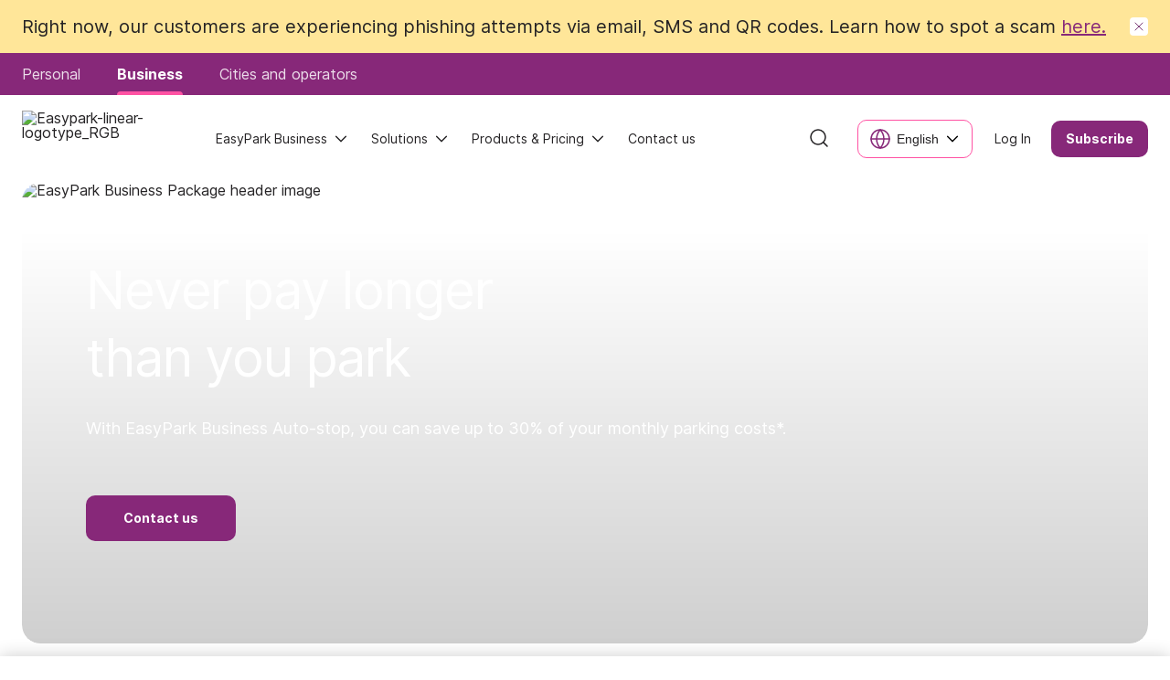

--- FILE ---
content_type: text/html; charset=utf-8
request_url: https://www.easypark.com/en-se/business/products-and-pricing/auto-stop
body_size: 42940
content:
<!DOCTYPE html><html lang="en"><head><meta charSet="utf-8"/><meta name="viewport" content="width=device-width"/><link rel="preload" as="image" imageSrcSet="https://a.storyblok.com/f/167931/1139x167/747136607e/easypark-linear-logotype_rgb.png/m/256x0/filters:format(avif):quality(50) 1x, https://a.storyblok.com/f/167931/1139x167/747136607e/easypark-linear-logotype_rgb.png/m/384x0/filters:format(avif):quality(50) 2x"/><link rel="canonical" href="https://www.easypark.com/en-se/business/products-and-pricing/auto-stop"/><title>EasyPark – Never pay longer than you park</title><meta name="description" content="With EasyPark Business Auto-stop, you can save up to 30% of your monthly parking costs*."/><link rel="alternate" hrefLang="en-se" href="https://www.easypark.com/en-se/business/products-and-pricing/auto-stop"/><link rel="alternate" hrefLang="en-de" href="https://www.easypark.com/en-de/business/products-and-pricing/auto-stop"/><link rel="alternate" hrefLang="sv-se" href="https://www.easypark.com/sv-se/foretag/produkter-och-priser/auto-stop"/><link rel="alternate" hrefLang="en-fi" href="https://www.easypark.com/en-fi/business/products-and-pricing/auto-stop"/><link rel="alternate" hrefLang="nl" href="https://www.easypark.com/nl/business/producten-en-prijzen/auto-stop"/><link rel="alternate" hrefLang="it-it" href="https://www.easypark.com/it-it/business/prodotti-e-prezzi/auto-stop"/><link rel="alternate" hrefLang="de-at" href="https://www.easypark.com/de-at/unternehmen/produkte-und-preisen/auto-stop"/><link rel="alternate" hrefLang="de" href="https://www.easypark.com/de/unternehmen/produkte-und-preisen/auto-stop"/><link rel="alternate" hrefLang="en-dk" href="https://www.easypark.com/en-dk/business/products-and-pricing/auto-stop"/><link rel="alternate" hrefLang="en-at" href="https://www.easypark.com/en-at/business/products-and-pricing/auto-stop"/><link rel="alternate" hrefLang="da-dk" href="https://www.easypark.com/da-dk/erhverv/produkter-og-priser/auto-stop"/><link rel="alternate" hrefLang="fi-fi" href="https://www.easypark.com/fi-fi/yrityksille/tuotteet-ja-hinnat/auto-stop"/><link rel="alternate" hrefLang="en-nl" href="https://www.easypark.com/en-nl/business/products-and-pricing/auto-stop"/><link rel="alternate" hrefLang="en-it" href="https://www.easypark.com/en-it/business/products-and-pricing/auto-stop"/><meta name="robots" content="index"/><meta name="google-site-verification" content="ZEo070WjF0re0vvLEY0t_PWNQr-tGhp1xPGT-2M5Kfs"/><meta name="google-site-verification" content="bPvMHohOINJzpA8O4KrHXDGf0PFobhIsIWJdn1N4aYc"/><meta property="og:url" content="https://www.easypark.com/en-se/business/products-and-pricing/auto-stop"/><meta property="og:title" content="EasyPark – Never pay longer than you park"/><meta property="og:description" content="With EasyPark Business Auto-stop, you can save up to 30% of your monthly parking costs*."/><meta property="og:image" content="https://a.storyblok.com/f/167931/1900x1267/acbf9ea98b/ep_image_b2b_low_1900x1267.jpeg"/><script type="application/ld+json">{"@context":"https://schema.org","@type":"FAQPage","mainEntity":[{"@type":"Question","name":"Is Auto-stop also available to use as a private EasyPark customer?","acceptedAnswer":{"@type":"Answer","text":"No, Auto-stop is only available to our business customers."}},{"@type":"Question","name":"How will this be invoiced?","acceptedAnswer":{"@type":"Answer","text":"Auto-stop is an add-on to our EasyPark Business service, and so, the subscription will appear on your EasyPark Business invoice along with the regular subscription and transaction charges. "}},{"@type":"Question","name":"Do I need a physical device in my vehicle?","acceptedAnswer":{"@type":"Answer","text":"Yes, Auto-stop currently relies on having an on-board device set up on your vehicle, as well as a telematics partner subscription and a subscription to EasyPark Business."}},{"@type":"Question","name":"Are there additional requirements to use Auto-stop?","acceptedAnswer":{"@type":"Answer","text":"Not a requirement, but we recommend that you switch on push notifications on your mobile device to be made aware when the parking has stopped."}},{"@type":"Question","name":"How can I order an on-board unit?","acceptedAnswer":{"@type":"Answer","text":"You can request an on-board unit from your current or desired telematics provider. If you do not currently have a telematics partner, or have no preference, we would gladly recommend a partner service based on your needs."}},{"@type":"Question","name":"How precise is this service?","acceptedAnswer":{"@type":"Answer","text":"EasyPark stops the active parking session the moment it receives a signal from your on-board device that the vehicle has begun to move. This happens in a matter of seconds, however it can be the case that insufficient or poor network coverage (e.g. when vehicle is in an underground car park), planned maintenance or mobile operator outages these messages get delayed by a couple of minutes."}},{"@type":"Question","name":"Are there any restrictions on the use of Auto-stop?","acceptedAnswer":{"@type":"Answer","text":"Yes, some cities restrict the ability to stop a parking session earlier than scheduled. In these cases, we recommend a more precise estimation of the parking time prior to starting the parking."}}]}</script><link rel="preload" as="image" imageSrcSet="https://a.storyblok.com/f/167931/2812x1240/33ba738d98/48_header_image-girl_with_auto-stop_1240.png/m/640x0/filters:format(avif):quality(50) 640w, https://a.storyblok.com/f/167931/2812x1240/33ba738d98/48_header_image-girl_with_auto-stop_1240.png/m/750x0/filters:format(avif):quality(50) 750w, https://a.storyblok.com/f/167931/2812x1240/33ba738d98/48_header_image-girl_with_auto-stop_1240.png/m/828x0/filters:format(avif):quality(50) 828w, https://a.storyblok.com/f/167931/2812x1240/33ba738d98/48_header_image-girl_with_auto-stop_1240.png/m/1080x0/filters:format(avif):quality(50) 1080w, https://a.storyblok.com/f/167931/2812x1240/33ba738d98/48_header_image-girl_with_auto-stop_1240.png/m/1200x0/filters:format(avif):quality(50) 1200w, https://a.storyblok.com/f/167931/2812x1240/33ba738d98/48_header_image-girl_with_auto-stop_1240.png/m/1920x0/filters:format(avif):quality(50) 1920w, https://a.storyblok.com/f/167931/2812x1240/33ba738d98/48_header_image-girl_with_auto-stop_1240.png/m/2048x0/filters:format(avif):quality(50) 2048w, https://a.storyblok.com/f/167931/2812x1240/33ba738d98/48_header_image-girl_with_auto-stop_1240.png/m/3840x0/filters:format(avif):quality(50) 3840w" imageSizes="(max-width: 1400px) 100vw, 1400px" fetchpriority="high"/><meta name="next-head-count" content="29"/><link rel="preload" href="/fonts/Inter-Bold.woff2" as="font" type="font/otf" crossorigin="anonymous"/><link rel="preload" href="/fonts/Inter-Regular.woff2" as="font" type="font/otf" crossorigin="anonymous"/><link rel="apple-touch-icon" sizes="180x180" href="/static/easypark/apple-touch-icon.png"/><link rel="icon" type="image/png" sizes="32x32" href="/static/easypark/favicon-32x32.png"/><link rel="icon" type="image/png" sizes="16x16" href="/static/easypark/favicon-16x16.png"/><link rel="manifest" href="/static/site.webmanifest"/><link rel="preconnect" href="https://a.storyblok.com" crossorigin="anonymous"/><link rel="dns-prefetch" href="https://a.storyblok.com"/><meta name="viewport" content="width=device-width, initial-scale=1"/><script id="top-banner-config" data-nscript="beforeInteractive">
            const params = new URL(document.location).searchParams;
            const isActionHide = params.get('action');
            const topBanners = document.getElementsByClassName('topBanner');
            
            let header;
            let footer;

            if(isActionHide) {
              header = document.querySelector('#header');
              footer = document.querySelector('#footer');

              if (header) header.style = 'display: none';
              if (footer) footer.style = 'display: none';
              if(topBanners.length > 0) {
                Array.from(topBanners).forEach((el) => el.style="display:none")
              };
            };

            
            try {
              if(topBanners.length > 0) {
                const cookies = document.cookie.split(';')
                .map((v) => v.split('='))
                .reduce((acc, v) => {
                  if (decodeURIComponent(v[0].trim()).startsWith('ep_top_info-')) {
                    return [
                      ...acc,
                      [decodeURIComponent(v[0].trim()), decodeURIComponent(v[1].trim())],
                    ];
                  }

                  return acc;
                }, []);

                const attrString = cookies.forEach((cookie) => {
                  Array.from(topBanners).forEach((el) => {
                    if(el.getAttribute('data-banner-id') === cookie[0]) {
                      el.style="display:none"
                    }
                  })
                })
              }
            } catch(error) {
              console.error(error)
            }
        </script><link rel="preload" href="/_next/static/css/698889fc4fd504e9.css" as="style"/><link rel="stylesheet" href="/_next/static/css/698889fc4fd504e9.css" data-n-g=""/><noscript data-n-css=""></noscript><script defer="" nomodule="" src="/_next/static/chunks/polyfills-42372ed130431b0a.js"></script><script defer="" src="/_next/static/chunks/819.b9993c45f490fcc1.js"></script><script src="/_next/static/chunks/webpack-638d07d180381595.js" defer=""></script><script src="/_next/static/chunks/framework-58e9989d263192fe.js" defer=""></script><script src="/_next/static/chunks/main-772db01ec3bc6036.js" defer=""></script><script src="/_next/static/chunks/pages/_app-0a9b8e7025d577cd.js" defer=""></script><script src="/_next/static/chunks/pages/%5B%5B...slug%5D%5D-760f36841a626ca7.js" defer=""></script><script src="/_next/static/K-0oL2L2ocDFhKbihAKVA/_buildManifest.js" defer=""></script><script src="/_next/static/K-0oL2L2ocDFhKbihAKVA/_ssgManifest.js" defer=""></script><style data-styled="" data-styled-version="6.1.18">:root{--color-accent:#872879;--color-accent-hover:#740668;--color-accent-focus:#57004e;--color-accent-secondary:#ffb1d5;--color-accent-secondary-hover:#ff94c5;--color-accent-secondary-focus:#ff6aae;--color-accent-dark:#56004d;--color-accent-highlight:#ff52a3;--color-accent-highlight-hover:#ff3795;--color-accent-highlight-focus:#ff1884;--color-disabled:#f1e1e9;--color-disabled-text:rgba(86, 0, 77, 0.5);--color-secondary-highlight:#ebeaee;--color-font:#242224;--color-font-title:#242224;--color-font-light:#686868;--color-font-reversed:#ffffff;--color-default-background-transparent:transparent;--color-default-background:#ffffff;--color-default-background-reversed:#000000;--color-light-background:#f5f4f9;--color-light-background-hover:#ffb1d5;--color-font-accent-non-active:#b5a2b2;--color-error:#ff5247;--color-blue:#007fc9;--color-blue-focus:color-mix(
      in srgb,
      var(--color-blue),
      var(--color-darkblue) 5%
    );--color-blue-hover:color-mix(
      in srgb,
      var(--color-blue),
      var(--color-darkblue) 15%
    );--color-darkblue:#1c205c;--color-darkblue-focus:color-mix(
      in srgb,
      var(--color-darkblue),
      var(--color-blue) 5%
    );--color-darkblue-hover:color-mix(
      in srgb,
      var(--color-darkblue),
      var(--color-blue) 15%
    );--breakpoint-mobile:375px;--breakpoint-tablet:768px;--breakpoint-desktop:1024px;}/*!sc*/
data-styled.g1[id="sc-global-dGHfNl1"]{content:"sc-global-dGHfNl1,"}/*!sc*/
.gEoQyu{aspect-ratio:1.50;}/*!sc*/
.jwZngD{aspect-ratio:1.4;}/*!sc*/
.eIfBAh{aspect-ratio:1;}/*!sc*/
data-styled.g13[id="styled__ImageContainerWithAspectRatio-sc-921fa61c-0"]{content:"gEoQyu,jwZngD,eIfBAh,"}/*!sc*/
.hBXcwI{display:flex;align-items:center;justify-content:center;box-sizing:border-box;padding:25px 54px;border-radius:10px;font-weight:700;font-size:16px;line-height:18px;transition:background-color 0.1s ease-out;outline:none;}/*!sc*/
.hBXcwI:hover{cursor:pointer;}/*!sc*/
@media screen and (min-width: 1023px){.hBXcwI{padding:13px 41px;font-size:14px;line-height:24px;}}/*!sc*/
@media screen and (min-width: 2280px){.hBXcwI{padding:25px 54px;font-size:16px;line-height:18px;}}/*!sc*/
data-styled.g24[id="styled__StyledDefaultElement-sc-6fb5f97-0"]{content:"hBXcwI,"}/*!sc*/
.iXrPpv{background-color:var(--color-accent);color:var(--color-font-reversed);}/*!sc*/
.iXrPpv:hover{background-color:var(--color-accent-hover);}/*!sc*/
.iXrPpv:active{background-color:var(--color-accent-focus);}/*!sc*/
.gTQkFV{color:var(--color-font-reversed);}/*!sc*/
.gTQkFV:hover{background-color:var(--color-accent-hover);}/*!sc*/
.gTQkFV:active{background-color:var(--color-accent-focus);}/*!sc*/
.gCGccK{background-color:var(--color-accent-highlight);color:var(--color-font-reversed);}/*!sc*/
.gCGccK:hover{background-color:var(--color-accent-highlight-hover);}/*!sc*/
.gCGccK:active{background-color:var(--color-accent-highlight-focus);}/*!sc*/
data-styled.g28[id="styled__StyledDefaultLink-sc-6fb5f97-4"]{content:"iXrPpv,gTQkFV,gCGccK,"}/*!sc*/
.fRqjBV{padding:23px 52px;background-color:transparent;border:2px solid var(--color-font-reversed);color:var(--color-font-reversed);}/*!sc*/
.fRqjBV:hover:not(:active),.fRqjBV:hover:not(:focus){background-color:var(--color-font-reversed);color:var(--color-accent);}/*!sc*/
.fRqjBV:focus,.fRqjBV:active{background-color:var(--font-reversed);color:var(--color-accent);}/*!sc*/
@media screen and (min-width: 1023px){.fRqjBV{padding:11px 41px;}}/*!sc*/
@media screen and (min-width: 2280px){.fRqjBV{padding:23px 52px;}}/*!sc*/
data-styled.g34[id="styled__StyledGhostReversedLink-sc-6fb5f97-10"]{content:"fRqjBV,"}/*!sc*/
.beqSzm{padding:17px 89px;position:relative;border:8px solid var(--color-accent-highlight);background-color:var(--color-accent-highlight);}/*!sc*/
.beqSzm:hover{background-color:var(--color-accent-highlight-hover);border-color:var(--color-accent-highlight-hover);}/*!sc*/
.beqSzm:active{background-color:var(--color-accent-highlight-focus);border-color:var(--color-accent-highlight-focus);}/*!sc*/
data-styled.g42[id="styled__StyledWithIconLink-sc-6fb5f97-18"]{content:"beqSzm,"}/*!sc*/
.fDZtNF{padding:17px;border-radius:100%;}/*!sc*/
data-styled.g43[id="styled__StyledRoundedWithIconLink-sc-6fb5f97-19"]{content:"fDZtNF,"}/*!sc*/
.kDoqtP{background-color:var(--color-accent);color:var(--color-font-reversed);}/*!sc*/
.kDoqtP:hover:not(:active),.kDoqtP:hover:not(:focus){background-color:var(--color-accent-hover);}/*!sc*/
.kDoqtP:focus,.kDoqtP:active{background-color:var(--color-accent-focus);}/*!sc*/
data-styled.g44[id="styled__StyledAccent-sc-6fb5f97-20"]{content:"kDoqtP,"}/*!sc*/
.gDHtmX{display:flex;flex-direction:column;width:100%;height:100%;padding:30px 16px;background-color:var(--color-light-background);border-radius:20px;line-height:26px;overflow-x:auto;}/*!sc*/
@media screen and (min-width: 768px){.gDHtmX{padding:30px 24px;}}/*!sc*/
@media screen and (min-width: 1023px){.gDHtmX{padding:24px 24px 32px;}}/*!sc*/
@media screen and (min-width: 2280px){.gDHtmX{min-height:276px;padding:40px 30px;}}/*!sc*/
data-styled.g48[id="styled__StyledDefaultContainer-sc-95296a5f-0"]{content:"gDHtmX,"}/*!sc*/
.hWPnQ{position:relative;width:80px;height:80px;margin-bottom:26px;margin-right:0;}/*!sc*/
@media screen and (min-width: 768px){.hWPnQ{width:100px;height:100px;}}/*!sc*/
@media screen and (min-width: 1023px){.hWPnQ{margin-bottom:24px;width:80px;height:80px;}}/*!sc*/
@media screen and (min-width: 2280px){.hWPnQ{margin-bottom:26px;width:100px;height:100px;}}/*!sc*/
data-styled.g49[id="styled__StyledDefaultImageContainer-sc-95296a5f-1"]{content:"hWPnQ,"}/*!sc*/
.dQlgOM{font-size:22px;font-weight:700;line-height:24px;color:var(--color-accent-dark);margin-bottom:24px;}/*!sc*/
@media screen and (min-width: 768px){.dQlgOM{line-height:25.3px;margin-bottom:30px;}}/*!sc*/
@media screen and (min-width: 1023px){.dQlgOM{font-weight:600;font-size:20px;line-height:28px;margin-bottom:16px;}}/*!sc*/
@media screen and (min-width: 2280px){.dQlgOM{font-size:22px;font-weight:700;line-height:25.3px;margin-bottom:30px;}}/*!sc*/
data-styled.g50[id="styled__StyledDefaultTitle-sc-95296a5f-2"]{content:"dQlgOM,"}/*!sc*/
.jnBhqg{font-size:14px;font-weight:500;line-height:28px;color:var(--color-font);height:100%;}/*!sc*/
@media screen and (min-width: 768px){.jnBhqg{font-size:16px;font-weight:400;line-height:26px;}}/*!sc*/
@media screen and (min-width: 1023px){.jnBhqg{font-size:14px;line-height:24px;}}/*!sc*/
@media screen and (min-width: 2280px){.jnBhqg{font-size:16px;line-height:26px;}}/*!sc*/
.jnBhqg>div{height:100%;}/*!sc*/
.jnBhqg>div>div{height:100%;display:flex;flex-direction:column;justify-content:space-between;}/*!sc*/
data-styled.g51[id="styled__StyledDescription-sc-95296a5f-3"]{content:"jnBhqg,"}/*!sc*/
.gfJEsi{background-color:#ffe699ff;padding:10px 16px;width:100%;display:flex;justify-content:center;}/*!sc*/
.gfJEsi >*{max-width:1400px;width:100%;display:flex;align-items:center;justify-content:space-between;}/*!sc*/
.gfJEsi p,.gfJEsi p a{font-size:20px;line-height:38px;}/*!sc*/
.gfJEsi p a{text-decoration:underline;text-underline-offset:2px;}/*!sc*/
@media screen and (min-width: 768px){.gfJEsi{padding:10px 24px;}}/*!sc*/
@media screen and (min-width: 2280px){.gfJEsi{padding:10px 24px;}}/*!sc*/
data-styled.g55[id="styled__StyledContainer-sc-96c80985-0"]{content:"gfJEsi,"}/*!sc*/
.jEtdF{padding:4px;background-color:var(--color-default-background);border-radius:4px;width:fit-content;border:none;line-height:0;cursor:pointer;margin-left:16px;min-width:20px;min-height:20px;}/*!sc*/
data-styled.g56[id="styled__StyledCloseButton-sc-96c80985-1"]{content:"jEtdF,"}/*!sc*/
.gNpTZz{border:none;background-color:transparent;cursor:pointer;border:1px solid var(--color-accent-highlight);}/*!sc*/
.gNpTZz:hover{background-color:var(--color-accent-secondary);border:1px solid var(--color-accent-secondary);}/*!sc*/
.gNpTZz:active,.gNpTZz:focus{background-color:var(--color-accent-secondary-focus);border:1px solid var(--color-accent-secondary-focus);}/*!sc*/
.gXwuwK{border:none;background-color:transparent;cursor:pointer;border:1px solid var(--color-font-reversed);}/*!sc*/
.gXwuwK:hover{background-color:var(--color-accent-secondary);border:1px solid var(--color-accent-secondary);}/*!sc*/
.gXwuwK:active,.gXwuwK:focus{background-color:var(--color-accent-secondary-focus);border:1px solid var(--color-accent-secondary-focus);}/*!sc*/
data-styled.g57[id="styled__StyledButton-sc-d8ff5781-0"]{content:"gNpTZz,gXwuwK,"}/*!sc*/
.gpiLYI{display:flex;align-items:center;padding:13px 20px;border-radius:10px;box-sizing:border-box;color:unset;width:100%;}/*!sc*/
@media screen and (min-width: 1280px){.gpiLYI{padding:8px 12px;}}/*!sc*/
.gpiLYI span{font-size:16px;line-height:18px;margin:0 6px;}/*!sc*/
@media screen and (min-width: 1280px){.gpiLYI span{font-size:14px;line-height:24px;}}/*!sc*/
@media screen and (min-width: 2280px){.gpiLYI span{font-size:16px;line-height:18px;}}/*!sc*/
.gpiLYI >div{display:flex;align-items:center;flex-grow:1;}/*!sc*/
@media screen and (min-width: 2280px){.gpiLYI{padding:6px 10px;width:auto;}}/*!sc*/
.kXSFMf{display:flex;align-items:center;padding:13px 20px;border-radius:10px;box-sizing:border-box;color:var(--color-font-reversed);width:100%;}/*!sc*/
@media screen and (min-width: 1280px){.kXSFMf{padding:8px 12px;}}/*!sc*/
.kXSFMf span{font-size:16px;line-height:18px;margin:0 6px;}/*!sc*/
@media screen and (min-width: 1280px){.kXSFMf span{font-size:14px;line-height:24px;}}/*!sc*/
@media screen and (min-width: 2280px){.kXSFMf span{font-size:16px;line-height:18px;}}/*!sc*/
.kXSFMf >div{display:flex;align-items:center;flex-grow:1;}/*!sc*/
@media screen and (min-width: 2280px){.kXSFMf{padding:6px 10px;width:auto;}}/*!sc*/
data-styled.g58[id="styled__StyledOpenButton-sc-d8ff5781-1"]{content:"gpiLYI,kXSFMf,"}/*!sc*/
.hvcBQM{background-color:transparent;border:1px solid var(--color-accent-highlight);border-radius:10px;padding:11px;cursor:pointer;display:flex;align-items:center;justify-content:center;transition:background-color 0.1s ease-out;}/*!sc*/
.hvcBQM svg{width:16px;height:16px;}/*!sc*/
.hvcBQM:hover:not(:active),.hvcBQM:hover:not(:focus){background-color:var(--color-accent-highlight);}/*!sc*/
.hvcBQM:hover:not(:active) svg path,.hvcBQM:hover:not(:focus) svg path{stroke:var(--color-default-background);}/*!sc*/
.hvcBQM:focus,.hvcBQM:active{background-color:var(--color-accent-highlight-focus);}/*!sc*/
.hvcBQM:focus svg path,.hvcBQM:active svg path{stroke:var(--color-default-background);}/*!sc*/
@media screen and (min-width: 768px){.hvcBQM svg{width:24px;height:24px;}}/*!sc*/
data-styled.g77[id="styled__StyledButton-sc-1da509cc-0"]{content:"hvcBQM,"}/*!sc*/
.fyWDAg{display:flex;align-items:center;font-size:16px;line-height:18px;text-decoration:none;color:var(--color-font);}/*!sc*/
.fyWDAg:hover{color:var(--color-accent-dark);}/*!sc*/
.fyWDAg span{margin-right:10px;}/*!sc*/
@media screen and (min-width: 1280px){.fyWDAg{padding:29px 12px;font-size:14px;line-height:24px;}}/*!sc*/
@media screen and (min-width: 2280px){.fyWDAg{padding:39px 20px;font-size:16px;line-height:18px;}}/*!sc*/
data-styled.g78[id="styled__StyledLink-sc-d36224df-0"]{content:"fyWDAg,"}/*!sc*/
.lezCQx{padding:12px 24px;}/*!sc*/
@media screen and (min-width: 1280px){.lezCQx{padding:8px 16px;}}/*!sc*/
@media screen and (min-width: 2280px){.lezCQx{padding:12px 24px;}}/*!sc*/
data-styled.g79[id="styled__StyledLoginLink-sc-d36224df-1"]{content:"lezCQx,"}/*!sc*/
.GjgTT{padding:21px 52px;cursor:pointer;display:flex;align-items:center;justify-content:center;box-sizing:border-box;border-radius:10px;font-weight:700;font-size:16px;line-height:18px;transition:background-color 0.1s ease-out;outline:none;background-color:var(--color-accent);color:var(--color-font-reversed);}/*!sc*/
@media screen and (min-width: 1023px){.GjgTT{padding:12px 24px;}}/*!sc*/
@media screen and (min-width: 1280px){.GjgTT{padding:8px 16px;}}/*!sc*/
@media screen and (min-width: 2280px){.GjgTT{padding:12px 24px;}}/*!sc*/
.GjgTT:hover{cursor:pointer;color:var(--color-font-reversed);}/*!sc*/
.GjgTT:hover:not(:active),.GjgTT:hover:not(:focus){background-color:var(--color-accent-hover);}/*!sc*/
.GjgTT:focus,.GjgTT:active{background-color:var(--color-accent-focus);}/*!sc*/
@media screen and (min-width: 1280px){.GjgTT{font-size:14px;line-height:24px;}}/*!sc*/
@media screen and (min-width: 2280px){.GjgTT{font-weight:700;font-size:16px;line-height:18px;}}/*!sc*/
data-styled.g80[id="styled__StyledRegisterLink-sc-d36224df-2"]{content:"GjgTT,"}/*!sc*/
.ijmSDo{display:flex;width:100%;justify-content:space-between;align-items:center;position:relative;z-index:999;padding:0 16px;min-height:70px;background-color:var(--color-default-background);}/*!sc*/
@media screen and (min-width: 768px){.ijmSDo{padding:0 24px;}}/*!sc*/
@media screen and (min-width: 1280px){.ijmSDo{justify-content:center;min-height:96px;}.ijmSDo >div{display:flex;justify-content:space-between;align-items:center;max-width:1400px;width:100%;}}/*!sc*/
data-styled.g83[id="styled__StyledHeader-sc-d331f94-0"]{content:"ijmSDo,"}/*!sc*/
.dkXTQv{position:relative;display:none;align-items:center;flex-grow:1;padding:0 20px;}/*!sc*/
@media screen and (min-width: 768px){.dkXTQv{display:flex;}}/*!sc*/
data-styled.g84[id="styled__StyledNavigation-sc-d331f94-1"]{content:"dkXTQv,"}/*!sc*/
.jiEErh{display:flex;align-items:center;}/*!sc*/
data-styled.g85[id="styled__StyledTools-sc-d331f94-2"]{content:"jiEErh,"}/*!sc*/
.jFVAWg{display:flex;align-items:center;margin-left:16px;}/*!sc*/
@media screen and (min-width: 1280px){.jFVAWg{margin-left:8px;}}/*!sc*/
.jFVAWg >*:first-child{margin-right:6px;}/*!sc*/
@media screen and (min-width: 1280px){.jFVAWg >*:first-child{margin-right:8;}}/*!sc*/
@media screen and (min-width: 2280px){.jFVAWg >*:first-child{margin-right:6px;}}/*!sc*/
data-styled.g86[id="styled__StyledLoginItemsContainer-sc-d331f94-3"]{content:"jFVAWg,"}/*!sc*/
.hppaOq{display:flex;align-items:center;}/*!sc*/
.hppaOq >*:nth-child(2){margin-left:30px;}/*!sc*/
data-styled.g87[id="styled__StyledToolsItemsContainer-sc-d331f94-4"]{content:"hppaOq,"}/*!sc*/
.cFlFBq{background-color:var(--color-accent);display:flex;justify-content:center;padding:0 16px;overflow:auto;}/*!sc*/
@media screen and (min-width: 768px){.cFlFBq{padding:0 24px;}}/*!sc*/
.cFlFBq >div{max-width:1400px;width:100%;display:flex;}/*!sc*/
@media screen and (min-width: 1280px){.cFlFBq >div >*:not(:first-child){margin-left:40px;}}/*!sc*/
data-styled.g88[id="styled__StyledTopLvlHeader-sc-d331f94-5"]{content:"cFlFBq,"}/*!sc*/
.hUOyBJ{display:none;}/*!sc*/
.hUOyBJ .scroll-up{max-height:50vh;transition:all 0.5s ease-in;}/*!sc*/
.hUOyBJ .scroll-down{max-height:0;transition:all 0.5s ease-out;}/*!sc*/
@media screen and (min-width: 1280px){.hUOyBJ{display:block;position:sticky;width:100%;top:0;left:0;}}/*!sc*/
.lfMsWw{display:none;}/*!sc*/
.lfMsWw .scroll-up{max-height:50vh;transition:all 0.5s ease-in;}/*!sc*/
.lfMsWw .scroll-down{max-height:0;transition:all 0.5s ease-out;}/*!sc*/
@media screen and (min-width: 1280px){.lfMsWw{display:block;position:fixed;width:100%;top:0;left:0;}}/*!sc*/
data-styled.g89[id="styled__StyledDesktopHeader-sc-d331f94-6"]{content:"hUOyBJ,lfMsWw,"}/*!sc*/
.kKeZwg{display:block;position:sticky;width:100%;top:0;left:0;}/*!sc*/
.kKeZwg .scroll-up{max-height:50vh;transition:all 0.5s ease-in;}/*!sc*/
.kKeZwg .scroll-down{max-height:0;transition:all 0.5s ease-out;}/*!sc*/
@media screen and (min-width: 1280px){.kKeZwg{display:none;}}/*!sc*/
.iVIjIV{display:block;position:fixed;width:100%;top:0;left:0;}/*!sc*/
.iVIjIV .scroll-up{max-height:50vh;transition:all 0.5s ease-in;}/*!sc*/
.iVIjIV .scroll-down{max-height:0;transition:all 0.5s ease-out;}/*!sc*/
@media screen and (min-width: 1280px){.iVIjIV{display:none;}}/*!sc*/
data-styled.g90[id="styled__StyledMobileHeader-sc-d331f94-7"]{content:"kKeZwg,iVIjIV,"}/*!sc*/
.CuXZh *{cursor:pointer;}/*!sc*/
.CuXZh *:hover{color:var(--color-accent-highlight);}/*!sc*/
.CuXZh *:active,.CuXZh *:focus{color:var(--color-accent-highlight-focus);}/*!sc*/
data-styled.g91[id="styled__StyledSearchIconContainer-sc-d331f94-8"]{content:"CuXZh,"}/*!sc*/
.jNZagq{height:100%;display:flex;align-items:center;}/*!sc*/
.jNZagq >*:not(:first-child){margin-left:20px;}/*!sc*/
data-styled.g92[id="styled__StyledMobileTools-sc-d331f94-9"]{content:"jNZagq,"}/*!sc*/
.fymIgC{overflow:hidden;z-index:2;}/*!sc*/
data-styled.g102[id="styled__StyledTopHeaderContainer-sc-d331f94-19"]{content:"fymIgC,"}/*!sc*/
.cguact{z-index:-1;opacity:0;}/*!sc*/
data-styled.g103[id="styled__StyledGhost-sc-d331f94-20"]{content:"cguact,"}/*!sc*/
.cInzOU{display:flex;align-items:center;cursor:pointer;padding:39px 20px;color:inherit;}/*!sc*/
.cInzOU >*:first-child{margin-right:6px;}/*!sc*/
.cInzOU svg path{stroke:var(--color-font);}/*!sc*/
@media screen and (min-width: 1280px){.cInzOU{padding:29px 12px;font-size:14px;line-height:24px;}}/*!sc*/
@media screen and (min-width: 2280px){.cInzOU{padding:39px 20px;font-size:unset;line-height:unset;}}/*!sc*/
data-styled.g104[id="styled__StyledContainer-sc-b34a72f8-0"]{content:"cInzOU,"}/*!sc*/
.emtgKU{overflow:hidden;position:relative;font-size:14px;line-height:16px;color:var(--color-font-reversed);padding:6px 16px 8px;display:inline-flex;height:100%;align-items:center;white-space:nowrap;background-color:transparent;opacity:85%;}/*!sc*/
.emtgKU:active,.emtgKU:hover{opacity:100%;}/*!sc*/
@media screen and (min-width: 1280px){.emtgKU{background-color:transparent;padding:14px 0;font-size:16px;line-height:18px;border-radius:auto;font-weight:400;}.emtgKU::before{content:'';display:none;position:absolute;bottom:0;left:0;height:4px;width:100%;border-radius:4px 4px 0 0;background-color:var(--color-accent-highlight);}}/*!sc*/
.dHexsB{overflow:hidden;position:relative;font-size:14px;line-height:16px;color:var(--color-font-reversed);padding:6px 16px 8px;display:inline-flex;height:100%;align-items:center;white-space:nowrap;background-color:var(--color-accent-highlight);opacity:100%;}/*!sc*/
.dHexsB:active,.dHexsB:hover{opacity:100%;}/*!sc*/
@media screen and (min-width: 1280px){.dHexsB{background-color:transparent;padding:14px 0;font-size:16px;line-height:18px;border-radius:auto;font-weight:700;}.dHexsB::before{content:'';display:block;position:absolute;bottom:0;left:0;height:4px;width:100%;border-radius:4px 4px 0 0;background-color:var(--color-accent-highlight);}}/*!sc*/
data-styled.g127[id="styled__StyledContainer-sc-18c9746e-0"]{content:"emtgKU,dHexsB,"}/*!sc*/
.cNZARI{overflow:unset;hyphens:none;-webkit-hyphens:none;}/*!sc*/
.cNZARI p{text-align:inherit;}/*!sc*/
.cNZARI p .styled__HighlightedText-sc-6efc5bba-0{border-radius:4px;}/*!sc*/
@media screen and (min-width: 1023px){.cNZARI p{text-align:inherit;}}/*!sc*/
.cNZARI >*{color:var(--color-font);}/*!sc*/
.cNZARI h1,.cNZARI h2,.cNZARI h3,.cNZARI h4,.cNZARI h5,.cNZARI h6{text-align:inherit;}/*!sc*/
.cNZARI h1:first-child,.cNZARI h2:first-child,.cNZARI h3:first-child,.cNZARI h4:first-child,.cNZARI h5:first-child,.cNZARI h6:first-child{margin-top:0;}/*!sc*/
.cNZARI h1 .styled__HighlightedText-sc-6efc5bba-0,.cNZARI h2 .styled__HighlightedText-sc-6efc5bba-0,.cNZARI h3 .styled__HighlightedText-sc-6efc5bba-0,.cNZARI h4 .styled__HighlightedText-sc-6efc5bba-0,.cNZARI h5 .styled__HighlightedText-sc-6efc5bba-0,.cNZARI h6 .styled__HighlightedText-sc-6efc5bba-0{border-radius:10px;}/*!sc*/
.cNZARI h1 .hyphens,.cNZARI h2 .hyphens,.cNZARI h3 .hyphens,.cNZARI h4 .hyphens,.cNZARI h5 .hyphens,.cNZARI h6 .hyphens{hyphens:auto;-webkit-hyphens:auto;}/*!sc*/
.cNZARI h1 .word-break,.cNZARI h2 .word-break,.cNZARI h3 .word-break,.cNZARI h4 .word-break,.cNZARI h5 .word-break,.cNZARI h6 .word-break{word-break:break-word;}/*!sc*/
@media screen and (min-width: 1023px){.cNZARI h1,.cNZARI h2,.cNZARI h3,.cNZARI h4,.cNZARI h5,.cNZARI h6{text-align:inherit;}}/*!sc*/
.cNZARI h1,.cNZARI h1 a,.cNZARI.h1{margin:60px 0;font-size:46px;line-height:58px;font-weight:400;}/*!sc*/
@media screen and (min-width: 768px){.cNZARI h1,.cNZARI h1 a,.cNZARI.h1{margin:80px 0;font-size:86px;line-height:96px;}}/*!sc*/
@media screen and (min-width: 1023px){.cNZARI h1,.cNZARI h1 a,.cNZARI.h1{font-size:72px;line-height:88px;letter-spacing:-0.02em;margin:24px 0;}}/*!sc*/
@media screen and (min-width: 2280px){.cNZARI h1,.cNZARI h1 a,.cNZARI.h1{font-size:86px;line-height:96px;letter-spacing:normal;margin:80px 0;}}/*!sc*/
.cNZARI .hero-text-accent{color:var(--color-accent);}/*!sc*/
.cNZARI .hero-text-light{color:var(--color-font-reversed);}/*!sc*/
.cNZARI .hero-text-dark{color:var(--color-font);}/*!sc*/
.cNZARI h2,.cNZARI h2 a,.cNZARI.h2{margin:32px 0;font-size:38px;line-height:48px;font-weight:400;}/*!sc*/
@media screen and (min-width: 768px){.cNZARI h2,.cNZARI h2 a,.cNZARI.h2{margin:60px 0;font-size:76px;line-height:86px;}}/*!sc*/
@media screen and (min-width: 1023px){.cNZARI h2,.cNZARI h2 a,.cNZARI.h2{font-size:58px;line-height:74px;letter-spacing:-0.02em;}}/*!sc*/
@media screen and (min-width: 2280px){.cNZARI h2,.cNZARI h2 a,.cNZARI.h2{margin:60px 0;font-size:76px;line-height:86px;}}/*!sc*/
.cNZARI h3,.cNZARI h3 a,.cNZARI.h3{margin:24px 0;font-size:34px;line-height:40px;font-weight:400;}/*!sc*/
@media screen and (min-width: 768px){.cNZARI h3,.cNZARI h3 a,.cNZARI.h3{margin:32px 0;font-size:56px;line-height:72px;}}/*!sc*/
@media screen and (min-width: 1023px){.cNZARI h3,.cNZARI h3 a,.cNZARI.h3{font-size:42px;line-height:54px;letter-spacing:-0.02em;}}/*!sc*/
@media screen and (min-width: 2280px){.cNZARI h3,.cNZARI h3 a,.cNZARI.h3{font-size:56px;line-height:72px;letter-spacing:unset;}}/*!sc*/
.cNZARI h4,.cNZARI h4 a,.cNZARI.h4{margin:18px 0;font-size:30px;line-height:38px;}/*!sc*/
@media screen and (min-width: 768px){.cNZARI h4,.cNZARI h4 a,.cNZARI.h4{margin:22px 0;font-size:48px;line-height:62px;}}/*!sc*/
.cNZARI h5,.cNZARI h5 a,.cNZARI.h5{margin:16px 0;font-size:26px;line-height:36px;}/*!sc*/
@media screen and (min-width: 768px){.cNZARI h5,.cNZARI h5 a,.cNZARI.h5{margin:22px 0;font-size:34px;line-height:40px;}}/*!sc*/
.cNZARI h6,.cNZARI h6 a,.cNZARI.h6{margin:16px 0;font-size:22px;line-height:28px;}/*!sc*/
@media screen and (min-width: 768px){.cNZARI h6,.cNZARI h6 a,.cNZARI.h6{margin:22px 0;font-size:28px;line-height:36px;}}/*!sc*/
.cNZARI a{text-decoration:underline;color:var(--color-accent);}/*!sc*/
.cNZARI a:hover{font-weight:700;}/*!sc*/
.cNZARI a:focus{color:var(--color-accent-focused);}/*!sc*/
.cNZARI a:disabled{color:var(--color-disabled-text);}/*!sc*/
.cNZARI b{font-weight:700;}/*!sc*/
.cNZARI u{text-decoration:underline;}/*!sc*/
.cNZARI i{font-style:italic;}/*!sc*/
.cNZARI blockquote{position:relative;}/*!sc*/
.cNZARI blockquote>p:before,.cNZARI blockquote h2:before,.cNZARI blockquote h3:before,.cNZARI blockquote h4:before,.cNZARI blockquote ul:before,.cNZARI blockquote ol:before{content:'“';}/*!sc*/
.cNZARI blockquote>p:after,.cNZARI blockquote h2:after,.cNZARI blockquote h3:after,.cNZARI blockquote h4:after,.cNZARI blockquote ul:after,.cNZARI blockquote ol:after{content:'”';}/*!sc*/
.cNZARI ul,.cNZARI ol,.cNZARI.paragraph{font-size:18px;line-height:34px;font-weight:400;}/*!sc*/
@media screen and (min-width: 2280px){.cNZARI ul,.cNZARI ol,.cNZARI.paragraph{max-width:940px;}}/*!sc*/
.cNZARI ol{margin-left:0;list-style-type:decimal;}/*!sc*/
.cNZARI ol li{position:relative;left:1em;width:calc(100% - 1em);}/*!sc*/
.cNZARI ol li p{margin:0;}/*!sc*/
.cNZARI ul{margin-left:0;list-style-type:initial;}/*!sc*/
.cNZARI ul li{position:relative;left:1em;width:calc(100% - 1em);}/*!sc*/
.cNZARI ul li p{margin:0;}/*!sc*/
@media screen and (min-width: 1023px){.cNZARI ul li p{margin-top:16px;}}/*!sc*/
.cNZARI ul li::marker{color:var(--color-accent);}/*!sc*/
.hzsiZG{overflow:unset;hyphens:none;-webkit-hyphens:none;}/*!sc*/
.hzsiZG p{text-align:inherit;}/*!sc*/
.hzsiZG p .styled__HighlightedText-sc-6efc5bba-0{border-radius:4px;}/*!sc*/
@media screen and (min-width: 1023px){.hzsiZG p{text-align:inherit;}}/*!sc*/
.hzsiZG >*{color:inherit;}/*!sc*/
.hzsiZG h1,.hzsiZG h2,.hzsiZG h3,.hzsiZG h4,.hzsiZG h5,.hzsiZG h6{text-align:inherit;}/*!sc*/
.hzsiZG h1:first-child,.hzsiZG h2:first-child,.hzsiZG h3:first-child,.hzsiZG h4:first-child,.hzsiZG h5:first-child,.hzsiZG h6:first-child{margin-top:0;}/*!sc*/
.hzsiZG h1 .styled__HighlightedText-sc-6efc5bba-0,.hzsiZG h2 .styled__HighlightedText-sc-6efc5bba-0,.hzsiZG h3 .styled__HighlightedText-sc-6efc5bba-0,.hzsiZG h4 .styled__HighlightedText-sc-6efc5bba-0,.hzsiZG h5 .styled__HighlightedText-sc-6efc5bba-0,.hzsiZG h6 .styled__HighlightedText-sc-6efc5bba-0{border-radius:10px;}/*!sc*/
.hzsiZG h1 .hyphens,.hzsiZG h2 .hyphens,.hzsiZG h3 .hyphens,.hzsiZG h4 .hyphens,.hzsiZG h5 .hyphens,.hzsiZG h6 .hyphens{hyphens:auto;-webkit-hyphens:auto;}/*!sc*/
.hzsiZG h1 .word-break,.hzsiZG h2 .word-break,.hzsiZG h3 .word-break,.hzsiZG h4 .word-break,.hzsiZG h5 .word-break,.hzsiZG h6 .word-break{word-break:break-word;}/*!sc*/
@media screen and (min-width: 1023px){.hzsiZG h1,.hzsiZG h2,.hzsiZG h3,.hzsiZG h4,.hzsiZG h5,.hzsiZG h6{text-align:inherit;}}/*!sc*/
.hzsiZG h1,.hzsiZG h1 a,.hzsiZG.h1{margin:60px 0;font-size:46px;line-height:58px;font-weight:400;}/*!sc*/
@media screen and (min-width: 768px){.hzsiZG h1,.hzsiZG h1 a,.hzsiZG.h1{margin:80px 0;font-size:86px;line-height:96px;}}/*!sc*/
@media screen and (min-width: 1023px){.hzsiZG h1,.hzsiZG h1 a,.hzsiZG.h1{font-size:72px;line-height:88px;letter-spacing:-0.02em;margin:24px 0;}}/*!sc*/
@media screen and (min-width: 2280px){.hzsiZG h1,.hzsiZG h1 a,.hzsiZG.h1{font-size:86px;line-height:96px;letter-spacing:normal;margin:80px 0;}}/*!sc*/
.hzsiZG .hero-text-accent{color:var(--color-accent);}/*!sc*/
.hzsiZG .hero-text-light{color:var(--color-font-reversed);}/*!sc*/
.hzsiZG .hero-text-dark{color:var(--color-font);}/*!sc*/
.hzsiZG h2,.hzsiZG h2 a,.hzsiZG.h2{margin:32px 0;font-size:38px;line-height:48px;font-weight:400;}/*!sc*/
@media screen and (min-width: 768px){.hzsiZG h2,.hzsiZG h2 a,.hzsiZG.h2{margin:60px 0;font-size:76px;line-height:86px;}}/*!sc*/
@media screen and (min-width: 1023px){.hzsiZG h2,.hzsiZG h2 a,.hzsiZG.h2{font-size:58px;line-height:74px;letter-spacing:-0.02em;}}/*!sc*/
@media screen and (min-width: 2280px){.hzsiZG h2,.hzsiZG h2 a,.hzsiZG.h2{margin:60px 0;font-size:76px;line-height:86px;}}/*!sc*/
.hzsiZG h3,.hzsiZG h3 a,.hzsiZG.h3{margin:24px 0;font-size:34px;line-height:40px;font-weight:400;}/*!sc*/
@media screen and (min-width: 768px){.hzsiZG h3,.hzsiZG h3 a,.hzsiZG.h3{margin:32px 0;font-size:56px;line-height:72px;}}/*!sc*/
@media screen and (min-width: 1023px){.hzsiZG h3,.hzsiZG h3 a,.hzsiZG.h3{font-size:42px;line-height:54px;letter-spacing:-0.02em;}}/*!sc*/
@media screen and (min-width: 2280px){.hzsiZG h3,.hzsiZG h3 a,.hzsiZG.h3{font-size:56px;line-height:72px;letter-spacing:unset;}}/*!sc*/
.hzsiZG h4,.hzsiZG h4 a,.hzsiZG.h4{margin:18px 0;font-size:30px;line-height:38px;}/*!sc*/
@media screen and (min-width: 768px){.hzsiZG h4,.hzsiZG h4 a,.hzsiZG.h4{margin:22px 0;font-size:48px;line-height:62px;}}/*!sc*/
.hzsiZG h5,.hzsiZG h5 a,.hzsiZG.h5{margin:16px 0;font-size:26px;line-height:36px;}/*!sc*/
@media screen and (min-width: 768px){.hzsiZG h5,.hzsiZG h5 a,.hzsiZG.h5{margin:22px 0;font-size:34px;line-height:40px;}}/*!sc*/
.hzsiZG h6,.hzsiZG h6 a,.hzsiZG.h6{margin:16px 0;font-size:22px;line-height:28px;}/*!sc*/
@media screen and (min-width: 768px){.hzsiZG h6,.hzsiZG h6 a,.hzsiZG.h6{margin:22px 0;font-size:28px;line-height:36px;}}/*!sc*/
.hzsiZG a{text-decoration:underline;color:var(--color-accent);}/*!sc*/
.hzsiZG a:hover{font-weight:700;}/*!sc*/
.hzsiZG a:focus{color:var(--color-accent-focused);}/*!sc*/
.hzsiZG a:disabled{color:var(--color-disabled-text);}/*!sc*/
.hzsiZG b{font-weight:700;}/*!sc*/
.hzsiZG u{text-decoration:underline;}/*!sc*/
.hzsiZG i{font-style:italic;}/*!sc*/
.hzsiZG blockquote{position:relative;}/*!sc*/
.hzsiZG blockquote>p:before,.hzsiZG blockquote h2:before,.hzsiZG blockquote h3:before,.hzsiZG blockquote h4:before,.hzsiZG blockquote ul:before,.hzsiZG blockquote ol:before{content:'“';}/*!sc*/
.hzsiZG blockquote>p:after,.hzsiZG blockquote h2:after,.hzsiZG blockquote h3:after,.hzsiZG blockquote h4:after,.hzsiZG blockquote ul:after,.hzsiZG blockquote ol:after{content:'”';}/*!sc*/
.hzsiZG ul,.hzsiZG ol,.hzsiZG.paragraph{font-size:18px;line-height:34px;font-weight:400;}/*!sc*/
@media screen and (min-width: 2280px){.hzsiZG ul,.hzsiZG ol,.hzsiZG.paragraph{max-width:940px;}}/*!sc*/
.hzsiZG ol{margin-left:0;list-style-type:decimal;}/*!sc*/
.hzsiZG ol li{position:relative;left:1em;width:calc(100% - 1em);}/*!sc*/
.hzsiZG ol li p{margin:0;}/*!sc*/
.hzsiZG ul{margin-left:0;list-style-type:initial;}/*!sc*/
.hzsiZG ul li{position:relative;left:1em;width:calc(100% - 1em);}/*!sc*/
.hzsiZG ul li p{margin:0;}/*!sc*/
@media screen and (min-width: 1023px){.hzsiZG ul li p{margin-top:16px;}}/*!sc*/
.hzsiZG ul li::marker{color:var(--color-accent);}/*!sc*/
data-styled.g142[id="styled__StyledContainer-sc-6efc5bba-1"]{content:"cNZARI,hzsiZG,"}/*!sc*/
.chmDLr{margin-right:0;margin-bottom:8px;}/*!sc*/
@media screen and (min-width: 768px){.chmDLr{display:inline-block;margin-right:16px;}}/*!sc*/
data-styled.g143[id="styled__StyledLinkContainer-sc-6efc5bba-2"]{content:"chmDLr,"}/*!sc*/
.kuiMro{width:100%;display:flex;align-items:center;justify-content:flex-start;}/*!sc*/
.kuiMro .image{position:relative;width:100%;aspect-ratio:1.50;}/*!sc*/
@media screen and (min-width: 768px){.kuiMro .image{width:100%;}}/*!sc*/
.QTkJx{width:100%;display:flex;align-items:center;justify-content:flex-start;}/*!sc*/
.QTkJx .image{position:relative;width:100%;aspect-ratio:1.4;}/*!sc*/
@media screen and (min-width: 768px){.QTkJx .image{width:100%;}}/*!sc*/
data-styled.g145[id="styled__StyledAssetWrapper-sc-6efc5bba-4"]{content:"kuiMro,QTkJx,"}/*!sc*/
.bcyAQf{color:var(--color-accent-dark);font-size:38px;line-height:48px;font-weight:700;letter-spacing:-0.02em;}/*!sc*/
.bcyAQf .accent-secondary,.bcyAQf .accent-highlight,.bcyAQf .secondary-highlight{display:inline-block;border-radius:10px;}/*!sc*/
.bcyAQf .accent-secondary{background-color:var(--color-accent-secondary);box-shadow:0 0 0 5px var(--color-accent-secondary);}/*!sc*/
.bcyAQf .accent-highlight{background-color:var(--color-accent-highlight);box-shadow:0 0 0 5px var(--color-accent-highlight);color:var(--color-font-reversed);}/*!sc*/
.bcyAQf .secondary-highlight{background-color:var(--color-secondary-highlight);box-shadow:0 0 0 5px var(--color-secondary-highlight);}/*!sc*/
@media screen and (min-width: 768px){.bcyAQf{font-size:56px;line-height:70px;}.bcyAQf .accent-secondary,.bcyAQf .accent-highlight,.bcyAQf .secondary-highlight{border-radius:20px;}.bcyAQf .accent-secondary{box-shadow:0 0 0 10px var(--color-accent-secondary);}.bcyAQf .accent-highlight{box-shadow:0 0 0 10px var(--color-accent-highlight);}.bcyAQf .secondary-highlight{box-shadow:0 0 0 10px var(--color-secondary-highlight);}}/*!sc*/
@media screen and (min-width: 1023px){.bcyAQf{font-size:58px;line-height:74px;font-weight:400;}}/*!sc*/
@media screen and (min-width: 2280px){.bcyAQf{font-size:76px;line-height:87px;}}/*!sc*/
data-styled.g150[id="styled__StyledWrapper-sc-625f15f9-0"]{content:"bcyAQf,"}/*!sc*/
.WTufC{position:relative;display:'flex';justify-content:center;background-color:var(--color-accent-focus);}/*!sc*/
.WTufC:not(:first-child){margin-top:unset;}/*!sc*/
@media screen and (min-width: 768px){.WTufC{margin-top:unset;}}/*!sc*/
@media screen and (min-width: 1023px){.WTufC{display:flex;}}/*!sc*/
data-styled.g207[id="styled__StyledWrapper-sc-156a7544-0"]{content:"WTufC,"}/*!sc*/
.MnvSn{padding-top:46px;margin:0 16px;max-width:1400px;width:calc(100% - 32px);}/*!sc*/
@media screen and (min-width: 768px){.MnvSn{padding-top:56px;margin:0 24px;width:calc(100% - 48px);}}/*!sc*/
@media screen and (min-width: 1023px){.MnvSn{padding-top:120px;margin:0 24px;width:100%;}}/*!sc*/
data-styled.g208[id="styled__StyledContent-sc-156a7544-1"]{content:"MnvSn,"}/*!sc*/
.cDgfPM{display:grid;row-gap:56px;}/*!sc*/
@media screen and (min-width: 768px){.cDgfPM{grid-column-gap:80px;grid-template-areas:'links links download' 'links links download' 'language language download' 'copyright copyright copyright';}}/*!sc*/
@media screen and (min-width: 1023px){.cDgfPM{grid-template-areas:'links links links links download' 'links links links links download' 'language language language language download' 'copyright copyright copyright copyright copyright';}}/*!sc*/
data-styled.g209[id="styled__StyledContainer-sc-156a7544-2"]{content:"cDgfPM,"}/*!sc*/
.lhsBzc{display:flex;flex-wrap:wrap;row-gap:56px;column-gap:8px;justify-content:space-between;color:var(--color-font-reversed);}/*!sc*/
@media screen and (min-width: 768px){.lhsBzc{grid-area:links;}}/*!sc*/
data-styled.g210[id="styled__StyledLinksGridContainer-sc-156a7544-3"]{content:"lhsBzc,"}/*!sc*/
@media screen and (min-width: 768px){.gZntkU{grid-area:language;align-self:end;width:fit-content;}}/*!sc*/
data-styled.g211[id="styled__StyledLanguageSelectorContainer-sc-156a7544-4"]{content:"gZntkU,"}/*!sc*/
@media screen and (min-width: 768px){.dRnZs{grid-area:download;}}/*!sc*/
.dRnZs>div{height:100%;}/*!sc*/
data-styled.g212[id="styled__StyledDownloadSectionContainer-sc-156a7544-5"]{content:"dRnZs,"}/*!sc*/
@media screen and (min-width: 768px){.eJbsXE{grid-area:copyright;}}/*!sc*/
data-styled.g213[id="styled__StyledCopyrightSectionContainer-sc-156a7544-6"]{content:"eJbsXE,"}/*!sc*/
.tatdN:hover{color:var(--color-accent-highlight);}/*!sc*/
.tatdN:active{color:var(--color-accent-highlight-focus);}/*!sc*/
data-styled.g215[id="styled__StyledWrapper-sc-5b7f9ca0-0"]{content:"tatdN,"}/*!sc*/
.iztPJW{min-width:140px;max-width:300px;}/*!sc*/
data-styled.g216[id="styled__StyledWrapper-sc-4fbf83ce-0"]{content:"iztPJW,"}/*!sc*/
.kmzMxv{margin-bottom:16px;font-size:22px;line-height:28px;font-weight:700;}/*!sc*/
@media screen and (min-width: 768px){.kmzMxv{font-size:28px;line-height:36px;}}/*!sc*/
@media screen and (min-width: 2280px){.kmzMxv{margin-bottom:24px;}}/*!sc*/
data-styled.g217[id="styled__StyledTitle-sc-4fbf83ce-1"]{content:"kmzMxv,"}/*!sc*/
.VNwSA{display:flex;flex-direction:column;row-gap:8px;font-size:14px;line-height:24px;font-weight:400;}/*!sc*/
@media screen and (min-width: 2280px){.VNwSA{row-gap:16px;}}/*!sc*/
data-styled.g218[id="styled__StyledLinksContainer-sc-4fbf83ce-2"]{content:"VNwSA,"}/*!sc*/
.ciIQxA{position:relative;display:flex;justify-content:center;}/*!sc*/
.ciIQxA:not(:first-child){margin-top:80px;}/*!sc*/
@media screen and (min-width: 768px){.ciIQxA:not(:first-child){margin-top:120px;}}/*!sc*/
data-styled.g219[id="styled__StyledContainer-sc-32c0c6f9-0"]{content:"ciIQxA,"}/*!sc*/
.juZAkb{margin:0 16px;max-width:1400px;width:calc(100% - 32px);}/*!sc*/
@media screen and (min-width: 768px){.juZAkb{margin:0 24px;width:calc(100% - 48px);}}/*!sc*/
@media screen and (min-width: 2280px){.juZAkb{margin:0 24px;width:100%;}}/*!sc*/
data-styled.g221[id="styled__StyledContent-sc-32c0c6f9-2"]{content:"juZAkb,"}/*!sc*/
.jsexgP{cursor:pointer;}/*!sc*/
.jsexgP:hover{color:var(--color-accent-highlight);}/*!sc*/
.jsexgP:active{color:var(--color-accent-highlight-focus);}/*!sc*/
data-styled.g224[id="styled__StyledPlainWrapper-sc-dd64c1f3-0"]{content:"jsexgP,"}/*!sc*/
.gIxnNS{color:var(--color-font-reversed);}/*!sc*/
@media screen and (min-width: 768px){.gIxnNS{height:100%;display:flex;flex-direction:column;justify-content:space-between;}}/*!sc*/
@media screen and (min-width: 2280px){.gIxnNS{margin:0 0 0 auto;width:100%;max-width:240px;}}/*!sc*/
data-styled.g225[id="styled__StyledWrapper-sc-d2fb6fc-0"]{content:"gIxnNS,"}/*!sc*/
.gWKKgC{margin-bottom:8px;position:relative;width:100%;min-height:240px;}/*!sc*/
@media screen and (min-width: 768px){.gWKKgC{margin-bottom:20px;}}/*!sc*/
@media screen and (min-width: 2280px){.gWKKgC{margin-bottom:16px;min-height:240px;}}/*!sc*/
data-styled.g226[id="styled__StyledImageWrapper-sc-d2fb6fc-1"]{content:"gWKKgC,"}/*!sc*/
.ebReul{display:none;}/*!sc*/
@media screen and (min-width: 2280px){.ebReul{display:initial;}}/*!sc*/
data-styled.g227[id="styled__StyledDesktopImage-sc-d2fb6fc-2"]{content:"ebReul,"}/*!sc*/
.efCALP>span{border-radius:20px;}/*!sc*/
@media screen and (min-width: 2280px){.efCALP{display:none;}}/*!sc*/
data-styled.g228[id="styled__StyledMobileImage-sc-d2fb6fc-3"]{content:"efCALP,"}/*!sc*/
.iIsMkO{margin-bottom:56px;}/*!sc*/
data-styled.g229[id="styled__StyledButtonWrapper-sc-d2fb6fc-4"]{content:"iIsMkO,"}/*!sc*/
.jDWTUr{margin-bottom:24px;}/*!sc*/
data-styled.g230[id="styled__StyledSocialsTitle-sc-d2fb6fc-5"]{content:"jDWTUr,"}/*!sc*/
.WQMFT{display:flex;column-gap:10px;}/*!sc*/
data-styled.g231[id="styled__StyledSocialsLinks-sc-d2fb6fc-6"]{content:"WQMFT,"}/*!sc*/
.iedmdz{display:flex;justify-content:space-between;}/*!sc*/
data-styled.g232[id="styled__StyledSocialLinksAndLogos-sc-d2fb6fc-7"]{content:"iedmdz,"}/*!sc*/
.eTjsSP{display:flex;flex-direction:column-reverse;padding:24px 0;color:var(--color-font-reversed);font-size:14px;line-height:18px;font-weight:400;border-top:1px solid var(--color-font-reversed);row-gap:16px;}/*!sc*/
@media screen and (min-width: 768px){.eTjsSP{flex-direction:row-reverse;justify-content:space-between;}}/*!sc*/
@media screen and (min-width: 2280px){.eTjsSP{flex-direction:row;}}/*!sc*/
data-styled.g236[id="styled__StyledWrapper-sc-8808cdd2-0"]{content:"eTjsSP,"}/*!sc*/
.kapuDX{display:flex;column-gap:24px;row-gap:8px;flex-wrap:wrap;}/*!sc*/
data-styled.g237[id="styled__StyledLinksContainer-sc-8808cdd2-1"]{content:"kapuDX,"}/*!sc*/
.kFMKhN{margin-bottom:8px;padding:16px 16px;background-color:var(--color-light-background);border-radius:20px;cursor:pointer;color:var(--color-accent-dark);}/*!sc*/
@media screen and (min-width: 768px){.kFMKhN{padding:24px;margin-bottom:16px;}}/*!sc*/
data-styled.g269[id="styled__StyledWrapper-sc-1f6b6885-0"]{content:"kFMKhN,"}/*!sc*/
.hJDeGd{font-size:20px;font-weight:700;line-height:38px;margin-bottom:0;}/*!sc*/
@media screen and (min-width: 768px){.hJDeGd{font-size:22px;line-height:32px;margin-bottom:0;}}/*!sc*/
@media screen and (min-width: 1023px){.hJDeGd{font-size:20px;line-height:28px;}}/*!sc*/
@media screen and (min-width: 2280px){.hJDeGd{font-size:22px;line-height:32px;}}/*!sc*/
data-styled.g270[id="styled__StyledTitle-sc-1f6b6885-1"]{content:"hJDeGd,"}/*!sc*/
.dquxku{margin-bottom:0;}/*!sc*/
@media screen and (min-width: 768px){.dquxku{margin-bottom:0;}}/*!sc*/
data-styled.g271[id="styled__StyledChevronContainer-sc-1f6b6885-2"]{content:"dquxku,"}/*!sc*/
.jBjQAt{position:relative;display:flex;justify-content:space-between;align-items:center;}/*!sc*/
.jBjQAt.wrapper-hovered{color:var(--color-accent-highlight);}/*!sc*/
data-styled.g272[id="styled__StyledTopContainer-sc-1f6b6885-3"]{content:"jBjQAt,"}/*!sc*/
.cJRsUC{background-color:var(--color-light-background);border-radius:12px;border:none;padding:24px 30px;width:100%;color:var(--color-font);font-size:16px;line-height:18px;display:flex;flex-direction:column;}/*!sc*/
@media screen and (min-width: 1023px){.cJRsUC{font-size:14px;line-height:24px;padding:13px 24px;}}/*!sc*/
@media screen and (min-width: 2280px){.cJRsUC{padding:24px 30px;font-size:16px;line-height:18px;}}/*!sc*/
.cJRsUC::placeholder{font-size:16px;line-height:18px;}/*!sc*/
@media screen and (min-width: 1023px){.cJRsUC::placeholder{font-size:14px;line-height:24px;}}/*!sc*/
@media screen and (min-width: 2280px){.cJRsUC::placeholder{font-size:16px;line-height:18px;}}/*!sc*/
data-styled.g310[id="styled__StyledInput-sc-311856b7-0"]{content:"cJRsUC,"}/*!sc*/
.jlyfep{font-family:'Inter',sans-serif;font-weight:700;font-size:12px;line-height:18px;color:var(--color-accent-dark);}/*!sc*/
.jlyfep >div{margin-bottom:16px;margin-top:32px;display:inline-block;}/*!sc*/
@media screen and (min-width: 1023px){.jlyfep >div{margin-top:16px;}}/*!sc*/
@media screen and (min-width: 2280px){.jlyfep >div{margin-top:32px;}}/*!sc*/
data-styled.g311[id="styled__StyledLabel-sc-311856b7-1"]{content:"jlyfep,"}/*!sc*/
.bZIKfw{font-family:'Inter',sans-serif;font-weight:700;font-size:12px;line-height:18px;color:var(--color-accent-dark);}/*!sc*/
data-styled.g323[id="styled__StyledLabel-sc-bfe4bdab-0"]{content:"bZIKfw,"}/*!sc*/
.juwmgv{margin-bottom:16px;margin-top:32px;display:inline-block;}/*!sc*/
@media screen and (min-width: 1023px){.juwmgv{margin-top:16px;}}/*!sc*/
@media screen and (min-width: 2280px){.juwmgv{margin-top:32px;}}/*!sc*/
data-styled.g324[id="styled__StyledTitle-sc-bfe4bdab-1"]{content:"juwmgv,"}/*!sc*/
.hDMsGp{position:relative;overflow:hidden;width:100%;background-color:var();padding:16px;min-height:calc((100vh - 42px) * 0.75);display:flex;flex-direction:column;justify-content:center;align-items:flex-start;text-align:left;overflow-wrap:break-word;border-radius:20px;}/*!sc*/
@media screen and (min-width: 768px){.hDMsGp{padding:100px 24px;}}/*!sc*/
@media screen and (min-width: 1023px){.hDMsGp{min-height:auto;flex-direction:column;padding:80px 70px 112px 70px;}}/*!sc*/
@media screen and (min-width: 2280px){.hDMsGp{padding:100px 80px;max-height:800px;}}/*!sc*/
data-styled.g367[id="styled__StyledDefaultWrapper-sc-88356d09-0"]{content:"hDMsGp,"}/*!sc*/
.joOYPr{position:absolute;top:0;left:0;width:100%;height:100%;z-index:0;}/*!sc*/
data-styled.g368[id="styled__StyledDefaultImageContainer-sc-88356d09-1"]{content:"joOYPr,"}/*!sc*/
.KmTfR{width:50%;margin-bottom:50px;}/*!sc*/
.KmTfR span{border-radius:20px;}/*!sc*/
@media screen and (min-width: 768px){.KmTfR{margin-bottom:0;}}/*!sc*/
@media screen and (min-width: 1023px){.KmTfR{display:initial;}}/*!sc*/
data-styled.g369[id="styled__StyledDefaultImageColumnContainer-sc-88356d09-2"]{content:"KmTfR,"}/*!sc*/
.gJoCWA{width:100%;z-index:1;}/*!sc*/
@media screen and (min-width: 1023px){.gJoCWA{width:initial;}}/*!sc*/
data-styled.g370[id="styled__StyledDefaultHeroDataContainer-sc-88356d09-3"]{content:"gJoCWA,"}/*!sc*/
.fFghmT{z-index:1;}/*!sc*/
.fFghmT h1,.fFghmT h2{margin:0;font-size:46px;font-weight:400;line-height:58px;color:var(--color-font-reversed);}/*!sc*/
@media screen and (min-width: 768px){.fFghmT h1,.fFghmT h2{font-size:86px;line-height:96px;}}/*!sc*/
@media screen and (min-width: 1023px){.fFghmT h1,.fFghmT h2{font-size:58px;line-height:74px;letter-spacing:-0.02em;}}/*!sc*/
@media screen and (min-width: 2280px){.fFghmT h1,.fFghmT h2{margin-bottom:32px;font-size:86px;line-height:96px;letter-spacing:normal;}}/*!sc*/
data-styled.g371[id="styled__StyledDefaultTitle-sc-88356d09-4"]{content:"fFghmT,"}/*!sc*/
.goLexk{margin-top:20px;font-size:16px;line-height:26px;font-weight:400;color:var(--color-font-reversed);z-index:1;}/*!sc*/
.goLexk ul li::marker{color:var(--color-font-reversed);}/*!sc*/
@media screen and (min-width: 768px){.goLexk{margin-top:30px;font-size:18px;line-height:34px;}}/*!sc*/
@media screen and (min-width: 1023px){.goLexk{margin-top:24px;}}/*!sc*/
@media screen and (min-width: 2280px){.goLexk{margin-top:30px;}}/*!sc*/
data-styled.g372[id="styled__StyledDefaultDescriptionContainer-sc-88356d09-5"]{content:"goLexk,"}/*!sc*/
.gRagvC{z-index:1;margin-bottom:0;margin-top:32px;width:100%;}/*!sc*/
.gRagvC >*{margin-top:8px;}/*!sc*/
@media screen and (min-width: 768px){.gRagvC{display:flex;margin-top:32px;width:auto;}.gRagvC >*{margin-right:17px;}}/*!sc*/
@media screen and (min-width: 1023px){.gRagvC{margin-top:48px;}}/*!sc*/
@media screen and (min-width: 2280px){.gRagvC{margin-top:60px;}.gRagvC >*{margin-right:17px;}}/*!sc*/
data-styled.g373[id="styled__StyledDefaultButtonsContainer-sc-88356d09-6"]{content:"gRagvC,"}/*!sc*/
.dUQNDQ{position:absolute;top:0;left:0;width:100%;height:100%;z-index:0;background:linear-gradient(180deg, rgba(0, 0, 0, 0) 9.28%, #000000 150.88%);opacity:0.8;border-radius:20px;}/*!sc*/
@media screen and (min-width: 768px){.dUQNDQ{background:linear-gradient(180deg,rgba(0, 0, 0, 0) 9.28%, #000000 150.88%);opacity:0.3;}}/*!sc*/
data-styled.g374[id="styled__StyledImageOverlay-sc-88356d09-7"]{content:"dUQNDQ,"}/*!sc*/
.fzAwXr img{width:100%;}/*!sc*/
data-styled.g488[id="styled__StyledWrapper-sc-47167371-0"]{content:"fzAwXr,"}/*!sc*/
.iTTa-dS{display:flex;flex-direction:column;gap:120px;}/*!sc*/
@media screen and (min-width: 1023px){.iTTa-dS{align-items:center;flex-direction:row;gap:20px;}}/*!sc*/
data-styled.g489[id="styled__StyledTwoColumnsContainer-sc-47167371-1"]{content:"iTTa-dS,"}/*!sc*/
.chjSxW{position:relative;order:unset;}/*!sc*/
.chjSxW >div{width:100%;}/*!sc*/
.chjSxW.top-center-copyblok{display:flex;justify-content:center;}/*!sc*/
.chjSxW.top-right-copyblok{display:flex;justify-content:flex-end;}/*!sc*/
.chjSxW.left-copyblok{display:flex;justify-content:flex-start;}/*!sc*/
.chjSxW.center-copyblok{display:flex;justify-content:center;}/*!sc*/
.chjSxW.right-copyblok{display:flex;justify-content:flex-end;}/*!sc*/
@media screen and (min-width: 1023px){.chjSxW{order:unset;width:50%;}.chjSxW ul:last-of-type{margin-bottom:48px;}.chjSxW li p:last-of-type{margin-bottom:initial;}.chjSxW.middle-left-copyblok{display:flex;align-items:center;}.chjSxW.middle-center-copyblok{display:flex;align-items:center;justify-content:center;}.chjSxW.middle-right-copyblok{display:flex;align-items:center;justify-content:flex-end;}.chjSxW.bottom-left-copyblok{display:flex;align-items:flex-end;}.chjSxW.bottom-center-copyblok{display:flex;align-items:flex-end;justify-content:center;}.chjSxW.bottom-right-copyblok{display:flex;align-items:flex-end;justify-content:flex-end;}}/*!sc*/
@media screen and (min-width: 2280px){.chjSxW p:last-of-type,.chjSxW ul:last-of-type{margin-bottom:initial;}}/*!sc*/
.cREFsb{position:relative;order:-1;}/*!sc*/
.cREFsb >div{width:100%;}/*!sc*/
.cREFsb.top-center-copyblok{display:flex;justify-content:center;}/*!sc*/
.cREFsb.top-right-copyblok{display:flex;justify-content:flex-end;}/*!sc*/
.cREFsb.left-copyblok{display:flex;justify-content:flex-start;}/*!sc*/
.cREFsb.center-copyblok{display:flex;justify-content:center;}/*!sc*/
.cREFsb.right-copyblok{display:flex;justify-content:flex-end;}/*!sc*/
@media screen and (min-width: 1023px){.cREFsb{order:unset;width:50%;}.cREFsb ul:last-of-type{margin-bottom:48px;}.cREFsb li p:last-of-type{margin-bottom:initial;}.cREFsb.middle-left-copyblok{display:flex;align-items:center;}.cREFsb.middle-center-copyblok{display:flex;align-items:center;justify-content:center;}.cREFsb.middle-right-copyblok{display:flex;align-items:center;justify-content:flex-end;}.cREFsb.bottom-left-copyblok{display:flex;align-items:flex-end;}.cREFsb.bottom-center-copyblok{display:flex;align-items:flex-end;justify-content:center;}.cREFsb.bottom-right-copyblok{display:flex;align-items:flex-end;justify-content:flex-end;}}/*!sc*/
@media screen and (min-width: 2280px){.cREFsb p:last-of-type,.cREFsb ul:last-of-type{margin-bottom:initial;}}/*!sc*/
data-styled.g490[id="styled__StyledColumn-sc-47167371-2"]{content:"chjSxW,cREFsb,"}/*!sc*/
@media screen and (min-width: 1023px){.drFZrs{width:100%;}}/*!sc*/
data-styled.g491[id="styled__StyledOneColumnContainer-sc-47167371-3"]{content:"drFZrs,"}/*!sc*/
.cFNXdK{font-size:38px;font-weight:700;line-height:48px;letter-spacing:-0.02em;margin-bottom:16px;}/*!sc*/
@media screen and (min-width: 768px){.cFNXdK{font-size:56px;line-height:72px;}}/*!sc*/
@media screen and (min-width: 2280px){.cFNXdK{font-size:76px;line-height:86px;margin-bottom:32px;}}/*!sc*/
data-styled.g501[id="styled__StyledTitleContainer-sc-61035927-0"]{content:"cFNXdK,"}/*!sc*/
.cNOreK{font-size:16px;font-weight:400;line-height:26px;margin-bottom:32px;}/*!sc*/
@media screen and (min-width: 768px){.cNOreK{font-size:18px;line-height:34px;margin-bottom:60px;}}/*!sc*/
data-styled.g502[id="styled__StyledDescriptionContainer-sc-61035927-1"]{content:"cNOreK,"}/*!sc*/
.cLnEKU{display:grid;grid-template-rows:1fr;grid-row-gap:8px;}/*!sc*/
@media screen and (min-width: 768px){.cLnEKU{grid-template-columns:1fr 1fr;grid-gap:24px;}}/*!sc*/
@media screen and (min-width: 1023px){.cLnEKU{grid-template-columns:repeat(4, 1fr);}}/*!sc*/
data-styled.g503[id="styled__StyledCardsContainer-sc-61035927-2"]{content:"cLnEKU,"}/*!sc*/
@media screen and (min-width: 768px){.cNVKaj{display:flex;gap:32px;}}/*!sc*/
data-styled.g546[id="styled__StyledWrapper-sc-7384213-0"]{content:"cNVKaj,"}/*!sc*/
.btroPR{display:flex;width:100%;}/*!sc*/
data-styled.g547[id="styled__StyledTopContentContainer-sc-7384213-1"]{content:"btroPR,"}/*!sc*/
@media screen and (min-width: 1023px){.bMWURC{width:auto;}}/*!sc*/
data-styled.g548[id="styled__StyledTopTextContentContainer-sc-7384213-2"]{content:"bMWURC,"}/*!sc*/
.crSEYz{font-size:16px;font-weight:400;line-height:26px;color:var(--color-font);margin-bottom:40px;}/*!sc*/
@media screen and (min-width: 768px){.crSEYz{font-size:18px;line-height:34px;margin-bottom:48px;}}/*!sc*/
@media screen and (min-width: 1023px){.crSEYz{font-size:18px;line-height:30px;margin-bottom:56px;}}/*!sc*/
@media screen and (min-width: 2280px){.crSEYz{font-size:18px;line-height:34px;margin-bottom:56px;}}/*!sc*/
data-styled.g550[id="styled__StyledDescription-sc-7384213-4"]{content:"crSEYz,"}/*!sc*/
.bVaIMx{display:none;}/*!sc*/
@media screen and (min-width: 1023px){.bVaIMx{display:block;position:relative;width:35%;min-height:100%;margin-left:auto;}}/*!sc*/
data-styled.g552[id="styled__StyledImageContainer-sc-7384213-6"]{content:"bVaIMx,"}/*!sc*/
.jHuafd{width:100%;}/*!sc*/
data-styled.g553[id="styled__StyledDropdownCardsContainer-sc-7384213-7"]{content:"jHuafd,"}/*!sc*/
.gHEGZw{color:var(--color-font);display:flex;flex-direction:column;height:100%;z-index:-1;background-color:var(--color-default-background);}/*!sc*/
data-styled.g582[id="styled__StyledContainer-sc-7e341af8-0"]{content:"gHEGZw,"}/*!sc*/
.cZOfzC{flex-grow:1;margin-bottom:80px;margin-top:0;}/*!sc*/
@media screen and (min-width: 2280px){.cZOfzC{margin-bottom:120px;margin-top:0;}}/*!sc*/
data-styled.g583[id="styled__StyledMain-sc-7e341af8-1"]{content:"cZOfzC,"}/*!sc*/
.gwZAXn{position:sticky;z-index:3;top:0;}/*!sc*/
data-styled.g584[id="styled__StyledHeaderContainer-sc-7e341af8-2"]{content:"gwZAXn,"}/*!sc*/
.gnIBxl{background-color:transparent;padding:0;border:none;border-radius:10px;margin-top:56px;}/*!sc*/
data-styled.g588[id="styled__StyledButton-sc-6c28dd6c-0"]{content:"gnIBxl,"}/*!sc*/
.sxtTe{position:relative;width:100%;margin-top:34px;}/*!sc*/
@media screen and (min-width: 768px){.sxtTe{width:50%;margin:auto 0;}.sxtTe h2{margin-bottom:24px;}.sxtTe p:last-of-type{margin-bottom:8px;}}/*!sc*/
.gkOqju{position:relative;width:100%;margin-top:0;}/*!sc*/
@media screen and (min-width: 768px){.gkOqju{width:50%;margin:0;}.gkOqju h2{margin-bottom:24px;}.gkOqju p:last-of-type{margin-bottom:8px;}}/*!sc*/
data-styled.g589[id="styled__StyledColumn-sc-6c28dd6c-1"]{content:"sxtTe,gkOqju,"}/*!sc*/
.cUtoFN{display:flex;width:100%;flex-direction:column-reverse;max-width:100%;}/*!sc*/
@media screen and (min-width: 768px){.cUtoFN{gap:32px;flex-direction:row;}}/*!sc*/
data-styled.g590[id="styled__StyledContainer-sc-6c28dd6c-2"]{content:"cUtoFN,"}/*!sc*/
html,body,#__next{height:100%;}/*!sc*/
html,body,div,span,applet,object,iframe,h1,h2,h3,h4,h5,h6,p,blockquote,pre,a,abbr,acronym,address,big,cite,code,del,dfn,em,img,ins,kbd,q,s,samp,small,strike,strong,sub,sup,tt,var,b,u,i,center,dl,dt,dd,ol,ul,li,fieldset,form,label,legend,table,caption,tbody,tfoot,thead,tr,th,td,article,aside,canvas,details,embed,figure,figcaption,footer,header,hgroup,menu,nav,output,ruby,section,summary,time,mark,audio,video{margin:0;padding:0;border:0;font-size:100%;font:inherit;vertical-align:baseline;}/*!sc*/
article,aside,details,figcaption,figure,footer,header,hgroup,menu,nav,section{display:block;}/*!sc*/
body{line-height:1;}/*!sc*/
ol,ul{list-style:none;}/*!sc*/
blockquote,q{quotes:none;}/*!sc*/
blockquote:before,blockquote:after,q:before,q:after{content:'';content:none;}/*!sc*/
table{border-collapse:collapse;border-spacing:0;}/*!sc*/
@font-face{font-family:Inter;src:url('/fonts/Inter-Regular.woff2') format('woff2');font-weight:400;font-style:normal;font-display:swap;}/*!sc*/
@font-face{font-family:Inter;src:url('/fonts/Inter-Bold.woff2') format('woff2');font-weight:700;font-style:normal;font-display:swap;}/*!sc*/
@font-face{font-family:"Fallback for Inter";size-adjust:107.00%;ascent-override:90%;src:local("Arial");font-display:swap;}/*!sc*/
html,body{padding:0;margin:0;font-family:Inter,"Fallback for Inter",sans-serif;}/*!sc*/
a{color:inherit;text-decoration:none;}/*!sc*/
*{box-sizing:border-box;}/*!sc*/
#onetrust-reject-all-handler,#onetrust-accept-btn-handler{border-radius:10px!important;}/*!sc*/
data-styled.g646[id="sc-global-cqlzAQ1"]{content:"sc-global-cqlzAQ1,"}/*!sc*/
.eqnrzN{font-size:18px;line-height:34px;font-weight:400;}/*!sc*/
.eqnrzN h1:first-child,.eqnrzN h2:first-child,.eqnrzN h3:first-child,.eqnrzN h4:first-child,.eqnrzN h5:first-child,.eqnrzN h6:first-child{margin-top:0;}/*!sc*/
.eqnrzN h1:last-child,.eqnrzN h2:last-child,.eqnrzN h3:last-child,.eqnrzN h4:last-child,.eqnrzN h5:last-child,.eqnrzN h6:last-child{margin-bottom:0;}/*!sc*/
@media screen and (min-width: 1023px){.eqnrzN h1,.eqnrzN h2,.eqnrzN h3,.eqnrzN h4,.eqnrzN h5,.eqnrzN h6{max-width:940px;}}/*!sc*/
.eqnrzN p{margin:16px 0;font-size:16px;line-height:26px;}/*!sc*/
@media screen and (min-width: 768px){.eqnrzN p{font-size:18px;line-height:34px;}}/*!sc*/
@media screen and (min-width: 1023px){.eqnrzN p{font-size:14px;line-height:24px;font-weight:400;margin:24px 0 0 0;padding:unset;max-width:940px;}}/*!sc*/
@media screen and (min-width: 2280px){.eqnrzN p{font-size:16px;line-height:34px;font-weight:inherit;margin:24px 0;}}/*!sc*/
.eqnrzN a{font-size:16px;line-height:26px;font-weight:700;}/*!sc*/
@media screen and (min-width: 768px){.eqnrzN a{font-size:18px;line-height:34px;}}/*!sc*/
@media screen and (min-width: 1023px){.eqnrzN a{font-size:14px;}}/*!sc*/
@media screen and (min-width: 2280px){.eqnrzN a{font-size:18px;}}/*!sc*/
.eqnrzN b{font-weight:700;}/*!sc*/
.eqnrzN u{text-decoration:underline;}/*!sc*/
.eqnrzN i{font-style:italic;}/*!sc*/
.eqnrzN blockquote{position:relative;}/*!sc*/
.eqnrzN blockquote>p:before,.eqnrzN blockquote h2:before,.eqnrzN blockquote h3:before,.eqnrzN blockquote h4:before,.eqnrzN blockquote ul:before,.eqnrzN blockquote ol:before{content:'“';}/*!sc*/
.eqnrzN blockquote>p:after,.eqnrzN blockquote h2:after,.eqnrzN blockquote h3:after,.eqnrzN blockquote h4:after,.eqnrzN blockquote ul:after,.eqnrzN blockquote ol:after{content:'”';}/*!sc*/
.eqnrzN ul,.eqnrzN ol{font-size:16px;line-height:26px;font-weight:400;}/*!sc*/
@media screen and (min-width: 768px){.eqnrzN ul,.eqnrzN ol{font-size:18px;line-height:34px;}}/*!sc*/
@media screen and (min-width: 2280px){.eqnrzN ul,.eqnrzN ol{padding:unset;max-width:940px;}}/*!sc*/
.eqnrzN ol{margin-left:0;list-style-type:decimal;}/*!sc*/
.eqnrzN ol li{position:relative;left:1em;width:calc(100% - 1em);}/*!sc*/
@media screen and (min-width: 1023px){.eqnrzN ol li::marker{font-size:14px;}}/*!sc*/
@media screen and (min-width: 2280px){.eqnrzN ol li::marker{font-size:18px;}}/*!sc*/
.eqnrzN ul{margin-left:0;list-style-type:initial;}/*!sc*/
.eqnrzN ul li{position:relative;left:1em;width:calc(100% - 1em);}/*!sc*/
.eqnrzN ul li::marker{color:var(--color-accent);}/*!sc*/
@media screen and (min-width: 1023px){.eqnrzN ul li::marker{line-height:24px;}@media screen and (min-width: 2280px){.eqnrzN ul li::marker{line-height:initial;}}}/*!sc*/
data-styled.g647[id="styled__StyledWrapper-sc-100252e2-0"]{content:"eqnrzN,"}/*!sc*/
</style></head><body><div id="__next"><!--$--><!--/$--><noscript><iframe src="https://www.googletagmanager.com/ns.html?id=GTM-NVK47DK" height="0" width="0" style="display:none;visibility:hidden"></iframe></noscript><section class="styled__StyledContainer-sc-7e341af8-0 gHEGZw"><div class="styled__StyledHeaderContainer-sc-7e341af8-2 gwZAXn"><div id="header"><div><div class="styled__StyledGhost-sc-d331f94-20 cguact"><header class="styled__StyledDesktopHeader-sc-d331f94-6 hUOyBJ"><div class="styled__StyledTopHeaderContainer-sc-d331f94-19 fymIgC"><div class="styled__StyledContainer-sc-96c80985-0 gfJEsi topBanner" data-banner-id="ep_top_info-id-65"><div><div><div class="styled__StyledContainer-sc-6efc5bba-1 cNZARI"><p>Right now, our customers are experiencing phishing attempts via email, SMS and QR codes. Learn how to spot a scam <a target="_self" href="/en-se/how-to-spot-a-scam">here.</a> </p></div></div><button class="styled__StyledCloseButton-sc-96c80985-1 jEtdF"><span style="box-sizing:border-box;display:inline-block;overflow:hidden;width:initial;height:initial;background:none;opacity:1;border:0;margin:0;padding:0;position:relative;max-width:100%"><span style="box-sizing:border-box;display:block;width:initial;height:initial;background:none;opacity:1;border:0;margin:0;padding:0;max-width:100%"><img style="display:block;max-width:100%;width:initial;height:initial;background:none;opacity:1;border:0;margin:0;padding:0" alt="" aria-hidden="true" src="data:image/svg+xml,%3csvg%20xmlns=%27http://www.w3.org/2000/svg%27%20version=%271.1%27%20width=%2712%27%20height=%2712%27/%3e"/></span><img alt="close" src="[data-uri]" decoding="async" data-nimg="intrinsic" style="position:absolute;top:0;left:0;bottom:0;right:0;box-sizing:border-box;padding:0;border:none;margin:auto;display:block;width:0;height:0;min-width:100%;max-width:100%;min-height:100%;max-height:100%"/><noscript><img alt="close" loading="lazy" decoding="async" data-nimg="intrinsic" style="position:absolute;top:0;left:0;bottom:0;right:0;box-sizing:border-box;padding:0;border:none;margin:auto;display:block;width:0;height:0;min-width:100%;max-width:100%;min-height:100%;max-height:100%" srcSet="/_next/static/media/cross.13788fb3.svg 1x, /_next/static/media/cross.13788fb3.svg 2x" src="/_next/static/media/cross.13788fb3.svg"/></noscript></span></button></div></div><div class="styled__StyledTopLvlHeader-sc-d331f94-5 cFlFBq"><div><div><a href="/en-se"><span class="styled__StyledContainer-sc-18c9746e-0 emtgKU">Personal</span></a><div></div></div><div><a href="/en-se/business"><span class="styled__StyledContainer-sc-18c9746e-0 dHexsB">Business</span></a><div></div></div><div><a href="/en-se/cities-and-operators"><span class="styled__StyledContainer-sc-18c9746e-0 emtgKU">Cities and operators</span></a><div></div></div></div></div></div><div class="styled__StyledHeader-sc-d331f94-0 ijmSDo"><div><a href="/en-se/business"><div><span style="box-sizing:border-box;display:inline-block;overflow:hidden;width:initial;height:initial;background:none;opacity:1;border:0;margin:0;padding:0;position:relative;max-width:100%"><span style="box-sizing:border-box;display:block;width:initial;height:initial;background:none;opacity:1;border:0;margin:0;padding:0;max-width:100%"><img style="display:block;max-width:100%;width:initial;height:initial;background:none;opacity:1;border:0;margin:0;padding:0" alt="" aria-hidden="true" src="data:image/svg+xml,%3csvg%20xmlns=%27http://www.w3.org/2000/svg%27%20version=%271.1%27%20width=%27180%27%20height=%2760%27/%3e"/></span><img alt="Easypark-linear-logotype_RGB" fetchPriority="high" srcSet="https://a.storyblok.com/f/167931/1139x167/747136607e/easypark-linear-logotype_rgb.png/m/256x0/filters:format(avif):quality(50) 1x, https://a.storyblok.com/f/167931/1139x167/747136607e/easypark-linear-logotype_rgb.png/m/384x0/filters:format(avif):quality(50) 2x" src="https://a.storyblok.com/f/167931/1139x167/747136607e/easypark-linear-logotype_rgb.png/m/384x0/filters:format(avif):quality(50)" decoding="async" data-nimg="intrinsic" style="position:absolute;top:0;left:0;bottom:0;right:0;box-sizing:border-box;padding:0;border:none;margin:auto;display:block;width:0;height:0;min-width:100%;max-width:100%;min-height:100%;max-height:100%;object-fit:contain"/></span></div></a><nav class="styled__StyledNavigation-sc-d331f94-1 dkXTQv"><div><div data-id="find__me" class="styled__StyledContainer-sc-b34a72f8-0 cInzOU"><a style="text-decoration:none" target="_self" href="/en-se/business">EasyPark Business</a><svg width="18" height="18" viewBox="0 0 18 18" fill="none" xmlns="http://www.w3.org/2000/svg" style="rotate:0deg"><path d="M14.25 6.375L9 11.625L3.75 6.375" stroke="black" stroke-width="1.5" stroke-linecap="round" stroke-linejoin="round"></path></svg></div></div><div><div data-id="find__me" class="styled__StyledContainer-sc-b34a72f8-0 cInzOU"><a style="text-decoration:none" target="_self" href="/en-se/business/solutions">Solutions</a><svg width="18" height="18" viewBox="0 0 18 18" fill="none" xmlns="http://www.w3.org/2000/svg" style="rotate:0deg"><path d="M14.25 6.375L9 11.625L3.75 6.375" stroke="black" stroke-width="1.5" stroke-linecap="round" stroke-linejoin="round"></path></svg></div></div><div><div data-id="find__me" class="styled__StyledContainer-sc-b34a72f8-0 cInzOU"><a style="text-decoration:none" target="_self" href="/en-se/business/products-and-pricing">Products &amp; Pricing</a><svg width="18" height="18" viewBox="0 0 18 18" fill="none" xmlns="http://www.w3.org/2000/svg" style="rotate:0deg"><path d="M14.25 6.375L9 11.625L3.75 6.375" stroke="black" stroke-width="1.5" stroke-linecap="round" stroke-linejoin="round"></path></svg></div></div><div><a target="_self" href="/en-se/contact-us"><span class="styled__StyledLink-sc-d36224df-0 fyWDAg">Contact us</span></a></div></nav><div class="styled__StyledTools-sc-d331f94-2 jiEErh"><div class="styled__StyledToolsItemsContainer-sc-d331f94-4 hppaOq"><a href="/en-se/search"><div class="styled__StyledSearchIconContainer-sc-d331f94-8 CuXZh"><svg width="24" height="24" viewBox="0 0 24 24" fill="none" xmlns="http://www.w3.org/2000/svg"><path d="M11 19C15.4183 19 19 15.4183 19 11C19 6.58172 15.4183 3 11 3C6.58172 3 3 6.58172 3 11C3 15.4183 6.58172 19 11 19Z" stroke="currentColor" stroke-width="1.5" stroke-linecap="round" stroke-linejoin="round"></path><path d="M21.0004 20.9999L16.6504 16.6499" stroke="currentColor" stroke-width="1.5" stroke-linecap="round" stroke-linejoin="round"></path></svg></div></a><button class="styled__StyledButton-sc-d8ff5781-0 styled__StyledOpenButton-sc-d8ff5781-1 gNpTZz gpiLYI"><div><span style="box-sizing:border-box;display:inline-block;overflow:hidden;width:initial;height:initial;background:none;opacity:1;border:0;margin:0;padding:0;position:relative;max-width:100%"><span style="box-sizing:border-box;display:block;width:initial;height:initial;background:none;opacity:1;border:0;margin:0;padding:0;max-width:100%"><img style="display:block;max-width:100%;width:initial;height:initial;background:none;opacity:1;border:0;margin:0;padding:0" alt="" aria-hidden="true" src="data:image/svg+xml,%3csvg%20xmlns=%27http://www.w3.org/2000/svg%27%20version=%271.1%27%20width=%2724%27%20height=%2724%27/%3e"/></span><img alt="glob" src="[data-uri]" decoding="async" data-nimg="intrinsic" style="position:absolute;top:0;left:0;bottom:0;right:0;box-sizing:border-box;padding:0;border:none;margin:auto;display:block;width:0;height:0;min-width:100%;max-width:100%;min-height:100%;max-height:100%"/><noscript><img alt="glob" loading="lazy" decoding="async" data-nimg="intrinsic" style="position:absolute;top:0;left:0;bottom:0;right:0;box-sizing:border-box;padding:0;border:none;margin:auto;display:block;width:0;height:0;min-width:100%;max-width:100%;min-height:100%;max-height:100%" srcSet="/_next/static/media/globePurple.e43591b9.svg 1x, /_next/static/media/globePurple.e43591b9.svg 2x" src="/_next/static/media/globePurple.e43591b9.svg"/></noscript></span><span>English</span></div><span style="box-sizing:border-box;display:inline-block;overflow:hidden;width:initial;height:initial;background:none;opacity:1;border:0;margin:0;padding:0;position:relative;max-width:100%"><span style="box-sizing:border-box;display:block;width:initial;height:initial;background:none;opacity:1;border:0;margin:0;padding:0;max-width:100%"><img style="display:block;max-width:100%;width:initial;height:initial;background:none;opacity:1;border:0;margin:0;padding:0" alt="" aria-hidden="true" src="data:image/svg+xml,%3csvg%20xmlns=%27http://www.w3.org/2000/svg%27%20version=%271.1%27%20width=%2718%27%20height=%2718%27/%3e"/></span><img alt="down" src="[data-uri]" decoding="async" data-nimg="intrinsic" style="position:absolute;top:0;left:0;bottom:0;right:0;box-sizing:border-box;padding:0;border:none;margin:auto;display:block;width:0;height:0;min-width:100%;max-width:100%;min-height:100%;max-height:100%"/><noscript><img alt="down" loading="lazy" decoding="async" data-nimg="intrinsic" style="position:absolute;top:0;left:0;bottom:0;right:0;box-sizing:border-box;padding:0;border:none;margin:auto;display:block;width:0;height:0;min-width:100%;max-width:100%;min-height:100%;max-height:100%" srcSet="/_next/static/media/arrowDownBlack.6e471e4d.svg 1x, /_next/static/media/arrowDownBlack.6e471e4d.svg 2x" src="/_next/static/media/arrowDownBlack.6e471e4d.svg"/></noscript></span></button></div><div class="styled__StyledLoginItemsContainer-sc-d331f94-3 jFVAWg"><div><a target="_self" href="/en-se/log-in"><span class="styled__StyledLink-sc-d36224df-0 styled__StyledLoginLink-sc-d36224df-1 fyWDAg lezCQx">Log In</span></a></div><div><a target="_self" href="https://customer.easypark.net/auth/sign-up/business?lang=en&amp;country=SE"><span class="styled__StyledLink-sc-d36224df-0 styled__StyledRegisterLink-sc-d36224df-2 fyWDAg GjgTT">Subscribe</span></a></div></div></div></div></div></header><header class="styled__StyledMobileHeader-sc-d331f94-7 kKeZwg"><div class="styled__StyledTopHeaderContainer-sc-d331f94-19 fymIgC"><div class="styled__StyledContainer-sc-96c80985-0 gfJEsi topBanner" data-banner-id="ep_top_info-id-65"><div><div><div class="styled__StyledContainer-sc-6efc5bba-1 cNZARI"><p>Right now, our customers are experiencing phishing attempts via email, SMS and QR codes. Learn how to spot a scam <a target="_self" href="/en-se/how-to-spot-a-scam">here.</a> </p></div></div><button class="styled__StyledCloseButton-sc-96c80985-1 jEtdF"><span style="box-sizing:border-box;display:inline-block;overflow:hidden;width:initial;height:initial;background:none;opacity:1;border:0;margin:0;padding:0;position:relative;max-width:100%"><span style="box-sizing:border-box;display:block;width:initial;height:initial;background:none;opacity:1;border:0;margin:0;padding:0;max-width:100%"><img style="display:block;max-width:100%;width:initial;height:initial;background:none;opacity:1;border:0;margin:0;padding:0" alt="" aria-hidden="true" src="data:image/svg+xml,%3csvg%20xmlns=%27http://www.w3.org/2000/svg%27%20version=%271.1%27%20width=%2712%27%20height=%2712%27/%3e"/></span><img alt="close" src="[data-uri]" decoding="async" data-nimg="intrinsic" style="position:absolute;top:0;left:0;bottom:0;right:0;box-sizing:border-box;padding:0;border:none;margin:auto;display:block;width:0;height:0;min-width:100%;max-width:100%;min-height:100%;max-height:100%"/><noscript><img alt="close" loading="lazy" decoding="async" data-nimg="intrinsic" style="position:absolute;top:0;left:0;bottom:0;right:0;box-sizing:border-box;padding:0;border:none;margin:auto;display:block;width:0;height:0;min-width:100%;max-width:100%;min-height:100%;max-height:100%" srcSet="/_next/static/media/cross.13788fb3.svg 1x, /_next/static/media/cross.13788fb3.svg 2x" src="/_next/static/media/cross.13788fb3.svg"/></noscript></span></button></div></div><div class="styled__StyledTopLvlHeader-sc-d331f94-5 cFlFBq"><div><div><a href="/en-se"><span class="styled__StyledContainer-sc-18c9746e-0 emtgKU">Personal</span></a><div></div></div><div><a href="/en-se/business"><span class="styled__StyledContainer-sc-18c9746e-0 dHexsB">Business</span></a><div></div></div><div><a href="/en-se/cities-and-operators"><span class="styled__StyledContainer-sc-18c9746e-0 emtgKU">Cities and operators</span></a><div></div></div></div></div></div><div class="styled__StyledHeader-sc-d331f94-0 ijmSDo"><a href="/en-se/business"><div><span style="box-sizing:border-box;display:inline-block;overflow:hidden;width:initial;height:initial;background:none;opacity:1;border:0;margin:0;padding:0;position:relative;max-width:100%"><span style="box-sizing:border-box;display:block;width:initial;height:initial;background:none;opacity:1;border:0;margin:0;padding:0;max-width:100%"><img style="display:block;max-width:100%;width:initial;height:initial;background:none;opacity:1;border:0;margin:0;padding:0" alt="" aria-hidden="true" src="data:image/svg+xml,%3csvg%20xmlns=%27http://www.w3.org/2000/svg%27%20version=%271.1%27%20width=%27180%27%20height=%2760%27/%3e"/></span><img alt="Easypark-linear-logotype_RGB" fetchPriority="high" srcSet="https://a.storyblok.com/f/167931/1139x167/747136607e/easypark-linear-logotype_rgb.png/m/256x0/filters:format(avif):quality(50) 1x, https://a.storyblok.com/f/167931/1139x167/747136607e/easypark-linear-logotype_rgb.png/m/384x0/filters:format(avif):quality(50) 2x" src="https://a.storyblok.com/f/167931/1139x167/747136607e/easypark-linear-logotype_rgb.png/m/384x0/filters:format(avif):quality(50)" decoding="async" data-nimg="intrinsic" style="position:absolute;top:0;left:0;bottom:0;right:0;box-sizing:border-box;padding:0;border:none;margin:auto;display:block;width:0;height:0;min-width:100%;max-width:100%;min-height:100%;max-height:100%;object-fit:contain"/></span></div></a><div class="styled__StyledMobileTools-sc-d331f94-9 jNZagq"><a href="/en-se/search"><div class="styled__StyledSearchIconContainer-sc-d331f94-8 CuXZh"><svg width="24" height="24" viewBox="0 0 24 24" fill="none" xmlns="http://www.w3.org/2000/svg"><path d="M11 19C15.4183 19 19 15.4183 19 11C19 6.58172 15.4183 3 11 3C6.58172 3 3 6.58172 3 11C3 15.4183 6.58172 19 11 19Z" stroke="currentColor" stroke-width="1.5" stroke-linecap="round" stroke-linejoin="round"></path><path d="M21.0004 20.9999L16.6504 16.6499" stroke="currentColor" stroke-width="1.5" stroke-linecap="round" stroke-linejoin="round"></path></svg></div></a><button class="styled__StyledButton-sc-1da509cc-0 hvcBQM"><svg width="20" height="20" viewBox="0 0 20 20" fill="none" xmlns="http://www.w3.org/2000/svg"><path d="M2.80078 14.7998H17.2008" stroke="#56004D" stroke-width="1.5" stroke-linecap="round" stroke-linejoin="round"></path><path d="M2.80078 10H17.2008" stroke="#56004D" stroke-width="1.5" stroke-linecap="round" stroke-linejoin="round"></path><path d="M2.80078 5.19971H17.2008" stroke="#56004D" stroke-width="1.5" stroke-linecap="round" stroke-linejoin="round"></path></svg></button></div></div></header></div><header class="styled__StyledDesktopHeader-sc-d331f94-6 lfMsWw"><div class="styled__StyledTopHeaderContainer-sc-d331f94-19 fymIgC scroll-up"><div class="styled__StyledContainer-sc-96c80985-0 gfJEsi topBanner" data-banner-id="ep_top_info-id-65"><div><div><div class="styled__StyledContainer-sc-6efc5bba-1 cNZARI"><p>Right now, our customers are experiencing phishing attempts via email, SMS and QR codes. Learn how to spot a scam <a target="_self" href="/en-se/how-to-spot-a-scam">here.</a> </p></div></div><button class="styled__StyledCloseButton-sc-96c80985-1 jEtdF"><span style="box-sizing:border-box;display:inline-block;overflow:hidden;width:initial;height:initial;background:none;opacity:1;border:0;margin:0;padding:0;position:relative;max-width:100%"><span style="box-sizing:border-box;display:block;width:initial;height:initial;background:none;opacity:1;border:0;margin:0;padding:0;max-width:100%"><img style="display:block;max-width:100%;width:initial;height:initial;background:none;opacity:1;border:0;margin:0;padding:0" alt="" aria-hidden="true" src="data:image/svg+xml,%3csvg%20xmlns=%27http://www.w3.org/2000/svg%27%20version=%271.1%27%20width=%2712%27%20height=%2712%27/%3e"/></span><img alt="close" src="[data-uri]" decoding="async" data-nimg="intrinsic" style="position:absolute;top:0;left:0;bottom:0;right:0;box-sizing:border-box;padding:0;border:none;margin:auto;display:block;width:0;height:0;min-width:100%;max-width:100%;min-height:100%;max-height:100%"/><noscript><img alt="close" loading="lazy" decoding="async" data-nimg="intrinsic" style="position:absolute;top:0;left:0;bottom:0;right:0;box-sizing:border-box;padding:0;border:none;margin:auto;display:block;width:0;height:0;min-width:100%;max-width:100%;min-height:100%;max-height:100%" srcSet="/_next/static/media/cross.13788fb3.svg 1x, /_next/static/media/cross.13788fb3.svg 2x" src="/_next/static/media/cross.13788fb3.svg"/></noscript></span></button></div></div><div class="styled__StyledTopLvlHeader-sc-d331f94-5 cFlFBq"><div><div><a href="/en-se"><span class="styled__StyledContainer-sc-18c9746e-0 emtgKU">Personal</span></a><div></div></div><div><a href="/en-se/business"><span class="styled__StyledContainer-sc-18c9746e-0 dHexsB">Business</span></a><div></div></div><div><a href="/en-se/cities-and-operators"><span class="styled__StyledContainer-sc-18c9746e-0 emtgKU">Cities and operators</span></a><div></div></div></div></div></div><div class="styled__StyledHeader-sc-d331f94-0 ijmSDo"><div><a href="/en-se/business"><div><span style="box-sizing:border-box;display:inline-block;overflow:hidden;width:initial;height:initial;background:none;opacity:1;border:0;margin:0;padding:0;position:relative;max-width:100%"><span style="box-sizing:border-box;display:block;width:initial;height:initial;background:none;opacity:1;border:0;margin:0;padding:0;max-width:100%"><img style="display:block;max-width:100%;width:initial;height:initial;background:none;opacity:1;border:0;margin:0;padding:0" alt="" aria-hidden="true" src="data:image/svg+xml,%3csvg%20xmlns=%27http://www.w3.org/2000/svg%27%20version=%271.1%27%20width=%27180%27%20height=%2760%27/%3e"/></span><img alt="Easypark-linear-logotype_RGB" fetchPriority="high" srcSet="https://a.storyblok.com/f/167931/1139x167/747136607e/easypark-linear-logotype_rgb.png/m/256x0/filters:format(avif):quality(50) 1x, https://a.storyblok.com/f/167931/1139x167/747136607e/easypark-linear-logotype_rgb.png/m/384x0/filters:format(avif):quality(50) 2x" src="https://a.storyblok.com/f/167931/1139x167/747136607e/easypark-linear-logotype_rgb.png/m/384x0/filters:format(avif):quality(50)" decoding="async" data-nimg="intrinsic" style="position:absolute;top:0;left:0;bottom:0;right:0;box-sizing:border-box;padding:0;border:none;margin:auto;display:block;width:0;height:0;min-width:100%;max-width:100%;min-height:100%;max-height:100%;object-fit:contain"/></span></div></a><nav class="styled__StyledNavigation-sc-d331f94-1 dkXTQv"><div><div data-id="find__me" class="styled__StyledContainer-sc-b34a72f8-0 cInzOU"><a style="text-decoration:none" target="_self" href="/en-se/business">EasyPark Business</a><svg width="18" height="18" viewBox="0 0 18 18" fill="none" xmlns="http://www.w3.org/2000/svg" style="rotate:0deg"><path d="M14.25 6.375L9 11.625L3.75 6.375" stroke="black" stroke-width="1.5" stroke-linecap="round" stroke-linejoin="round"></path></svg></div></div><div><div data-id="find__me" class="styled__StyledContainer-sc-b34a72f8-0 cInzOU"><a style="text-decoration:none" target="_self" href="/en-se/business/solutions">Solutions</a><svg width="18" height="18" viewBox="0 0 18 18" fill="none" xmlns="http://www.w3.org/2000/svg" style="rotate:0deg"><path d="M14.25 6.375L9 11.625L3.75 6.375" stroke="black" stroke-width="1.5" stroke-linecap="round" stroke-linejoin="round"></path></svg></div></div><div><div data-id="find__me" class="styled__StyledContainer-sc-b34a72f8-0 cInzOU"><a style="text-decoration:none" target="_self" href="/en-se/business/products-and-pricing">Products &amp; Pricing</a><svg width="18" height="18" viewBox="0 0 18 18" fill="none" xmlns="http://www.w3.org/2000/svg" style="rotate:0deg"><path d="M14.25 6.375L9 11.625L3.75 6.375" stroke="black" stroke-width="1.5" stroke-linecap="round" stroke-linejoin="round"></path></svg></div></div><div><a target="_self" href="/en-se/contact-us"><span class="styled__StyledLink-sc-d36224df-0 fyWDAg">Contact us</span></a></div></nav><div class="styled__StyledTools-sc-d331f94-2 jiEErh"><div class="styled__StyledToolsItemsContainer-sc-d331f94-4 hppaOq"><a href="/en-se/search"><div class="styled__StyledSearchIconContainer-sc-d331f94-8 CuXZh"><svg width="24" height="24" viewBox="0 0 24 24" fill="none" xmlns="http://www.w3.org/2000/svg"><path d="M11 19C15.4183 19 19 15.4183 19 11C19 6.58172 15.4183 3 11 3C6.58172 3 3 6.58172 3 11C3 15.4183 6.58172 19 11 19Z" stroke="currentColor" stroke-width="1.5" stroke-linecap="round" stroke-linejoin="round"></path><path d="M21.0004 20.9999L16.6504 16.6499" stroke="currentColor" stroke-width="1.5" stroke-linecap="round" stroke-linejoin="round"></path></svg></div></a><button class="styled__StyledButton-sc-d8ff5781-0 styled__StyledOpenButton-sc-d8ff5781-1 gNpTZz gpiLYI"><div><span style="box-sizing:border-box;display:inline-block;overflow:hidden;width:initial;height:initial;background:none;opacity:1;border:0;margin:0;padding:0;position:relative;max-width:100%"><span style="box-sizing:border-box;display:block;width:initial;height:initial;background:none;opacity:1;border:0;margin:0;padding:0;max-width:100%"><img style="display:block;max-width:100%;width:initial;height:initial;background:none;opacity:1;border:0;margin:0;padding:0" alt="" aria-hidden="true" src="data:image/svg+xml,%3csvg%20xmlns=%27http://www.w3.org/2000/svg%27%20version=%271.1%27%20width=%2724%27%20height=%2724%27/%3e"/></span><img alt="glob" src="[data-uri]" decoding="async" data-nimg="intrinsic" style="position:absolute;top:0;left:0;bottom:0;right:0;box-sizing:border-box;padding:0;border:none;margin:auto;display:block;width:0;height:0;min-width:100%;max-width:100%;min-height:100%;max-height:100%"/><noscript><img alt="glob" loading="lazy" decoding="async" data-nimg="intrinsic" style="position:absolute;top:0;left:0;bottom:0;right:0;box-sizing:border-box;padding:0;border:none;margin:auto;display:block;width:0;height:0;min-width:100%;max-width:100%;min-height:100%;max-height:100%" srcSet="/_next/static/media/globePurple.e43591b9.svg 1x, /_next/static/media/globePurple.e43591b9.svg 2x" src="/_next/static/media/globePurple.e43591b9.svg"/></noscript></span><span>English</span></div><span style="box-sizing:border-box;display:inline-block;overflow:hidden;width:initial;height:initial;background:none;opacity:1;border:0;margin:0;padding:0;position:relative;max-width:100%"><span style="box-sizing:border-box;display:block;width:initial;height:initial;background:none;opacity:1;border:0;margin:0;padding:0;max-width:100%"><img style="display:block;max-width:100%;width:initial;height:initial;background:none;opacity:1;border:0;margin:0;padding:0" alt="" aria-hidden="true" src="data:image/svg+xml,%3csvg%20xmlns=%27http://www.w3.org/2000/svg%27%20version=%271.1%27%20width=%2718%27%20height=%2718%27/%3e"/></span><img alt="down" src="[data-uri]" decoding="async" data-nimg="intrinsic" style="position:absolute;top:0;left:0;bottom:0;right:0;box-sizing:border-box;padding:0;border:none;margin:auto;display:block;width:0;height:0;min-width:100%;max-width:100%;min-height:100%;max-height:100%"/><noscript><img alt="down" loading="lazy" decoding="async" data-nimg="intrinsic" style="position:absolute;top:0;left:0;bottom:0;right:0;box-sizing:border-box;padding:0;border:none;margin:auto;display:block;width:0;height:0;min-width:100%;max-width:100%;min-height:100%;max-height:100%" srcSet="/_next/static/media/arrowDownBlack.6e471e4d.svg 1x, /_next/static/media/arrowDownBlack.6e471e4d.svg 2x" src="/_next/static/media/arrowDownBlack.6e471e4d.svg"/></noscript></span></button></div><div class="styled__StyledLoginItemsContainer-sc-d331f94-3 jFVAWg"><div><a target="_self" href="/en-se/log-in"><span class="styled__StyledLink-sc-d36224df-0 styled__StyledLoginLink-sc-d36224df-1 fyWDAg lezCQx">Log In</span></a></div><div><a target="_self" href="https://customer.easypark.net/auth/sign-up/business?lang=en&amp;country=SE"><span class="styled__StyledLink-sc-d36224df-0 styled__StyledRegisterLink-sc-d36224df-2 fyWDAg GjgTT">Subscribe</span></a></div></div></div></div></div></header><header class="styled__StyledMobileHeader-sc-d331f94-7 iVIjIV"><div class="styled__StyledTopHeaderContainer-sc-d331f94-19 fymIgC scroll-up"><div class="styled__StyledContainer-sc-96c80985-0 gfJEsi topBanner" data-banner-id="ep_top_info-id-65"><div><div><div class="styled__StyledContainer-sc-6efc5bba-1 cNZARI"><p>Right now, our customers are experiencing phishing attempts via email, SMS and QR codes. Learn how to spot a scam <a target="_self" href="/en-se/how-to-spot-a-scam">here.</a> </p></div></div><button class="styled__StyledCloseButton-sc-96c80985-1 jEtdF"><span style="box-sizing:border-box;display:inline-block;overflow:hidden;width:initial;height:initial;background:none;opacity:1;border:0;margin:0;padding:0;position:relative;max-width:100%"><span style="box-sizing:border-box;display:block;width:initial;height:initial;background:none;opacity:1;border:0;margin:0;padding:0;max-width:100%"><img style="display:block;max-width:100%;width:initial;height:initial;background:none;opacity:1;border:0;margin:0;padding:0" alt="" aria-hidden="true" src="data:image/svg+xml,%3csvg%20xmlns=%27http://www.w3.org/2000/svg%27%20version=%271.1%27%20width=%2712%27%20height=%2712%27/%3e"/></span><img alt="close" src="[data-uri]" decoding="async" data-nimg="intrinsic" style="position:absolute;top:0;left:0;bottom:0;right:0;box-sizing:border-box;padding:0;border:none;margin:auto;display:block;width:0;height:0;min-width:100%;max-width:100%;min-height:100%;max-height:100%"/><noscript><img alt="close" loading="lazy" decoding="async" data-nimg="intrinsic" style="position:absolute;top:0;left:0;bottom:0;right:0;box-sizing:border-box;padding:0;border:none;margin:auto;display:block;width:0;height:0;min-width:100%;max-width:100%;min-height:100%;max-height:100%" srcSet="/_next/static/media/cross.13788fb3.svg 1x, /_next/static/media/cross.13788fb3.svg 2x" src="/_next/static/media/cross.13788fb3.svg"/></noscript></span></button></div></div><div class="styled__StyledTopLvlHeader-sc-d331f94-5 cFlFBq"><div><div><a href="/en-se"><span class="styled__StyledContainer-sc-18c9746e-0 emtgKU">Personal</span></a><div></div></div><div><a href="/en-se/business"><span class="styled__StyledContainer-sc-18c9746e-0 dHexsB">Business</span></a><div></div></div><div><a href="/en-se/cities-and-operators"><span class="styled__StyledContainer-sc-18c9746e-0 emtgKU">Cities and operators</span></a><div></div></div></div></div></div><div class="styled__StyledHeader-sc-d331f94-0 ijmSDo"><a href="/en-se/business"><div><span style="box-sizing:border-box;display:inline-block;overflow:hidden;width:initial;height:initial;background:none;opacity:1;border:0;margin:0;padding:0;position:relative;max-width:100%"><span style="box-sizing:border-box;display:block;width:initial;height:initial;background:none;opacity:1;border:0;margin:0;padding:0;max-width:100%"><img style="display:block;max-width:100%;width:initial;height:initial;background:none;opacity:1;border:0;margin:0;padding:0" alt="" aria-hidden="true" src="data:image/svg+xml,%3csvg%20xmlns=%27http://www.w3.org/2000/svg%27%20version=%271.1%27%20width=%27180%27%20height=%2760%27/%3e"/></span><img alt="Easypark-linear-logotype_RGB" fetchPriority="high" srcSet="https://a.storyblok.com/f/167931/1139x167/747136607e/easypark-linear-logotype_rgb.png/m/256x0/filters:format(avif):quality(50) 1x, https://a.storyblok.com/f/167931/1139x167/747136607e/easypark-linear-logotype_rgb.png/m/384x0/filters:format(avif):quality(50) 2x" src="https://a.storyblok.com/f/167931/1139x167/747136607e/easypark-linear-logotype_rgb.png/m/384x0/filters:format(avif):quality(50)" decoding="async" data-nimg="intrinsic" style="position:absolute;top:0;left:0;bottom:0;right:0;box-sizing:border-box;padding:0;border:none;margin:auto;display:block;width:0;height:0;min-width:100%;max-width:100%;min-height:100%;max-height:100%;object-fit:contain"/></span></div></a><div class="styled__StyledMobileTools-sc-d331f94-9 jNZagq"><a href="/en-se/search"><div class="styled__StyledSearchIconContainer-sc-d331f94-8 CuXZh"><svg width="24" height="24" viewBox="0 0 24 24" fill="none" xmlns="http://www.w3.org/2000/svg"><path d="M11 19C15.4183 19 19 15.4183 19 11C19 6.58172 15.4183 3 11 3C6.58172 3 3 6.58172 3 11C3 15.4183 6.58172 19 11 19Z" stroke="currentColor" stroke-width="1.5" stroke-linecap="round" stroke-linejoin="round"></path><path d="M21.0004 20.9999L16.6504 16.6499" stroke="currentColor" stroke-width="1.5" stroke-linecap="round" stroke-linejoin="round"></path></svg></div></a><button class="styled__StyledButton-sc-1da509cc-0 hvcBQM"><svg width="20" height="20" viewBox="0 0 20 20" fill="none" xmlns="http://www.w3.org/2000/svg"><path d="M2.80078 14.7998H17.2008" stroke="#56004D" stroke-width="1.5" stroke-linecap="round" stroke-linejoin="round"></path><path d="M2.80078 10H17.2008" stroke="#56004D" stroke-width="1.5" stroke-linecap="round" stroke-linejoin="round"></path><path d="M2.80078 5.19971H17.2008" stroke="#56004D" stroke-width="1.5" stroke-linecap="round" stroke-linejoin="round"></path></svg></button></div></div></header></div></div></div><main class="styled__StyledMain-sc-7e341af8-1 cZOfzC"><section data-type="content-section" id="5a889e09-251b-41fd-8742-f61da27333b2" class="styled__StyledContainer-sc-32c0c6f9-0 ciIQxA"><div class="styled__StyledContent-sc-32c0c6f9-2 juZAkb"><div class="styled__StyledDefaultWrapper-sc-88356d09-0 hDMsGp"><div class="styled__StyledDefaultImageColumnContainer-sc-88356d09-2 KmTfR"><div class="styled__StyledImageOverlay-sc-88356d09-7 dUQNDQ"></div><div class="styled__StyledDefaultImageContainer-sc-88356d09-1 joOYPr"><img alt="EasyPark Business Package header image" fetchpriority="high" decoding="async" data-nimg="fill" style="position:absolute;height:100%;width:100%;left:0;top:0;right:0;bottom:0;object-fit:cover;object-position:center;color:transparent" sizes="(max-width: 1400px) 100vw, 1400px" srcSet="https://a.storyblok.com/f/167931/2812x1240/33ba738d98/48_header_image-girl_with_auto-stop_1240.png/m/640x0/filters:format(avif):quality(50) 640w, https://a.storyblok.com/f/167931/2812x1240/33ba738d98/48_header_image-girl_with_auto-stop_1240.png/m/750x0/filters:format(avif):quality(50) 750w, https://a.storyblok.com/f/167931/2812x1240/33ba738d98/48_header_image-girl_with_auto-stop_1240.png/m/828x0/filters:format(avif):quality(50) 828w, https://a.storyblok.com/f/167931/2812x1240/33ba738d98/48_header_image-girl_with_auto-stop_1240.png/m/1080x0/filters:format(avif):quality(50) 1080w, https://a.storyblok.com/f/167931/2812x1240/33ba738d98/48_header_image-girl_with_auto-stop_1240.png/m/1200x0/filters:format(avif):quality(50) 1200w, https://a.storyblok.com/f/167931/2812x1240/33ba738d98/48_header_image-girl_with_auto-stop_1240.png/m/1920x0/filters:format(avif):quality(50) 1920w, https://a.storyblok.com/f/167931/2812x1240/33ba738d98/48_header_image-girl_with_auto-stop_1240.png/m/2048x0/filters:format(avif):quality(50) 2048w, https://a.storyblok.com/f/167931/2812x1240/33ba738d98/48_header_image-girl_with_auto-stop_1240.png/m/3840x0/filters:format(avif):quality(50) 3840w" src="https://a.storyblok.com/f/167931/2812x1240/33ba738d98/48_header_image-girl_with_auto-stop_1240.png/m/3840x0/filters:format(avif):quality(50)"/></div></div><div class="styled__StyledDefaultHeroDataContainer-sc-88356d09-3 gJoCWA"><div class="styled__StyledDefaultTitle-sc-88356d09-4 fFghmT"><div class="styled__StyledContainer-sc-6efc5bba-1 hzsiZG"><h1><span>Never pay longer </span><span><br/></span><span>than you park</span></h1></div></div><div class="styled__StyledDefaultDescriptionContainer-sc-88356d09-5 goLexk"><div class="styled__StyledContainer-sc-6efc5bba-1 hzsiZG"><p>With EasyPark Business Auto-stop, you can save up to 30% of your monthly parking costs*.</p></div></div><div class="styled__StyledDefaultButtonsContainer-sc-88356d09-6 gRagvC"><div><a style="text-decoration:none" target="_self" href="/en-se/business/business-solutions-form"><span class="styled__StyledDefaultElement-sc-6fb5f97-0 styled__StyledDefaultLink-sc-6fb5f97-4 hBXcwI iXrPpv">Contact us</span></a></div></div></div></div></div></section><section data-type="content-section" id="8f146964-ae38-4488-bbb4-71030e94f0dc" class="styled__StyledContainer-sc-32c0c6f9-0 ciIQxA"><div class="styled__StyledContent-sc-32c0c6f9-2 juZAkb"><div class="styled__StyledWrapper-sc-47167371-0 fzAwXr"><div class="styled__StyledTwoColumnsContainer-sc-47167371-1 iTTa-dS"><div class="styled__StyledColumn-sc-47167371-2 chjSxW  "><div><div class="styled__StyledWrapper-sc-100252e2-0 eqnrzN"><div class="styled__StyledContainer-sc-6efc5bba-1 hzsiZG"><h2><span>Your parking session stops automatically</span></h2><p><span>EasyPark Business Auto-stop is a new way to manage your active parking sessions. By partnering with telematics service providers and leveraging technology, we make sure that your parking sessions end precisely when you drive away. No extra payments and no keeping track of when your parking session is about to expire.</span><br/><br/></p><div class="styled__StyledLinkContainer-sc-6efc5bba-2 chmDLr"><div><a style="text-decoration:none" target="_self" href="https://a.storyblok.com/f/167931/x/82f5870749/b2b_autostop_eng-2.pdf"><span class="styled__StyledDefaultElement-sc-6fb5f97-0 styled__StyledDefaultLink-sc-6fb5f97-4 hBXcwI iXrPpv">Download leaflet</span></a></div></div></div></div></div></div><div class="styled__StyledColumn-sc-47167371-2 chjSxW  "><div><div class="styled__StyledWrapper-sc-100252e2-0 eqnrzN"><div class="styled__StyledContainer-sc-6efc5bba-1 hzsiZG"><p></p><div alignment="" inlineAspectRatio="1.50" aspectRatio="" class="styled__StyledAssetWrapper-sc-6efc5bba-4 kuiMro"><div class="image"><div class="styled__ImageContainerWithAspectRatio-sc-921fa61c-0 gEoQyu"><img alt="autostop" fetchpriority="auto" loading="lazy" decoding="async" data-nimg="fill" style="position:absolute;height:100%;width:100%;left:0;top:0;right:0;bottom:0;color:transparent" sizes="(max-width: 1022px) 100vw, (max-width: 1400px) 50vw, 690px" srcSet="https://a.storyblok.com/f/167931/1500x1000/8776007c2a/autostop2.jpg/m/384x0/filters:format(avif):quality(50) 384w, https://a.storyblok.com/f/167931/1500x1000/8776007c2a/autostop2.jpg/m/640x0/filters:format(avif):quality(50) 640w, https://a.storyblok.com/f/167931/1500x1000/8776007c2a/autostop2.jpg/m/750x0/filters:format(avif):quality(50) 750w, https://a.storyblok.com/f/167931/1500x1000/8776007c2a/autostop2.jpg/m/828x0/filters:format(avif):quality(50) 828w, https://a.storyblok.com/f/167931/1500x1000/8776007c2a/autostop2.jpg/m/1080x0/filters:format(avif):quality(50) 1080w, https://a.storyblok.com/f/167931/1500x1000/8776007c2a/autostop2.jpg/m/1200x0/filters:format(avif):quality(50) 1200w, https://a.storyblok.com/f/167931/1500x1000/8776007c2a/autostop2.jpg/m/1920x0/filters:format(avif):quality(50) 1920w, https://a.storyblok.com/f/167931/1500x1000/8776007c2a/autostop2.jpg/m/2048x0/filters:format(avif):quality(50) 2048w, https://a.storyblok.com/f/167931/1500x1000/8776007c2a/autostop2.jpg/m/3840x0/filters:format(avif):quality(50) 3840w" src="https://a.storyblok.com/f/167931/1500x1000/8776007c2a/autostop2.jpg/m/3840x0/filters:format(avif):quality(50)"/></div></div></div></div></div></div></div></div></div></div></section><section data-type="content-section" id="4fe4e098-de96-4dd5-86c3-67b23a04527e" class="styled__StyledContainer-sc-32c0c6f9-0 ciIQxA"><div class="styled__StyledContent-sc-32c0c6f9-2 juZAkb"><div><div class="styled__StyledTitleContainer-sc-61035927-0 cFNXdK"><div><div class="styled__StyledWrapper-sc-625f15f9-0 bcyAQf"><div class="styled__StyledContainer-sc-6efc5bba-1 cNZARI"><h2><span>EasyPark Business Auto-stop gives you:</span></h2></div></div></div></div><div class="styled__StyledDescriptionContainer-sc-61035927-1 cNOreK"><div><div class="styled__StyledContainer-sc-6efc5bba-1 hzsiZG"><p></p></div></div></div><div class="styled__StyledCardsContainer-sc-61035927-2 cLnEKU"><div><div class="styled__StyledDefaultContainer-sc-95296a5f-0 gDHtmX"><div class="styled__StyledDefaultImageContainer-sc-95296a5f-1 hWPnQ"><span style="box-sizing:border-box;display:inline-block;overflow:hidden;width:initial;height:initial;background:none;opacity:1;border:0;margin:0;padding:0;position:relative;max-width:100%"><span style="box-sizing:border-box;display:block;width:initial;height:initial;background:none;opacity:1;border:0;margin:0;padding:0;max-width:100%"><img style="display:block;max-width:100%;width:initial;height:initial;background:none;opacity:1;border:0;margin:0;padding:0" alt="" aria-hidden="true" src="data:image/svg+xml,%3csvg%20xmlns=%27http://www.w3.org/2000/svg%27%20version=%271.1%27%20width=%2780%27%20height=%2780%27/%3e"/></span><img alt="freedom" fetchPriority="auto" src="[data-uri]" decoding="async" data-nimg="intrinsic" style="position:absolute;top:0;left:0;bottom:0;right:0;box-sizing:border-box;padding:0;border:none;margin:auto;display:block;width:0;height:0;min-width:100%;max-width:100%;min-height:100%;max-height:100%;object-fit:contain"/><noscript><img alt="freedom" fetchPriority="auto" loading="lazy" decoding="async" data-nimg="intrinsic" style="position:absolute;top:0;left:0;bottom:0;right:0;box-sizing:border-box;padding:0;border:none;margin:auto;display:block;width:0;height:0;min-width:100%;max-width:100%;min-height:100%;max-height:100%;object-fit:contain" srcSet="https://a.storyblok.com/f/167931/150x150/4100904871/freedom_48x48px.svg 1x, https://a.storyblok.com/f/167931/150x150/4100904871/freedom_48x48px.svg 2x" src="https://a.storyblok.com/f/167931/150x150/4100904871/freedom_48x48px.svg"/></noscript></span></div><div class="styled__StyledDefaultTitle-sc-95296a5f-2 dQlgOM"><div><div class="styled__StyledContainer-sc-6efc5bba-1 hzsiZG"><p>Convenience</p></div></div></div><div class="styled__StyledDescription-sc-95296a5f-3 jnBhqg"><div><div class="styled__StyledContainer-sc-6efc5bba-1 hzsiZG"><p><span>Free your employees from having to remember to stop their parking session.</span></p></div></div></div></div></div><div><div class="styled__StyledDefaultContainer-sc-95296a5f-0 gDHtmX"><div class="styled__StyledDefaultImageContainer-sc-95296a5f-1 hWPnQ"><span style="box-sizing:border-box;display:inline-block;overflow:hidden;width:initial;height:initial;background:none;opacity:1;border:0;margin:0;padding:0;position:relative;max-width:100%"><span style="box-sizing:border-box;display:block;width:initial;height:initial;background:none;opacity:1;border:0;margin:0;padding:0;max-width:100%"><img style="display:block;max-width:100%;width:initial;height:initial;background:none;opacity:1;border:0;margin:0;padding:0" alt="" aria-hidden="true" src="data:image/svg+xml,%3csvg%20xmlns=%27http://www.w3.org/2000/svg%27%20version=%271.1%27%20width=%2780%27%20height=%2780%27/%3e"/></span><img alt="save money" fetchPriority="auto" src="[data-uri]" decoding="async" data-nimg="intrinsic" style="position:absolute;top:0;left:0;bottom:0;right:0;box-sizing:border-box;padding:0;border:none;margin:auto;display:block;width:0;height:0;min-width:100%;max-width:100%;min-height:100%;max-height:100%;object-fit:contain"/><noscript><img alt="save money" fetchPriority="auto" loading="lazy" decoding="async" data-nimg="intrinsic" style="position:absolute;top:0;left:0;bottom:0;right:0;box-sizing:border-box;padding:0;border:none;margin:auto;display:block;width:0;height:0;min-width:100%;max-width:100%;min-height:100%;max-height:100%;object-fit:contain" srcSet="https://a.storyblok.com/f/167931/150x150/f330b2694e/save_money_positive_48x48px.svg 1x, https://a.storyblok.com/f/167931/150x150/f330b2694e/save_money_positive_48x48px.svg 2x" src="https://a.storyblok.com/f/167931/150x150/f330b2694e/save_money_positive_48x48px.svg"/></noscript></span></div><div class="styled__StyledDefaultTitle-sc-95296a5f-2 dQlgOM"><div><div class="styled__StyledContainer-sc-6efc5bba-1 hzsiZG"><p>Savings</p></div></div></div><div class="styled__StyledDescription-sc-95296a5f-3 jnBhqg"><div><div class="styled__StyledContainer-sc-6efc5bba-1 hzsiZG"><p>Don’t pay more than for the exact parking time you actually use.</p></div></div></div></div></div><div><div class="styled__StyledDefaultContainer-sc-95296a5f-0 gDHtmX"><div class="styled__StyledDefaultImageContainer-sc-95296a5f-1 hWPnQ"><span style="box-sizing:border-box;display:inline-block;overflow:hidden;width:initial;height:initial;background:none;opacity:1;border:0;margin:0;padding:0;position:relative;max-width:100%"><span style="box-sizing:border-box;display:block;width:initial;height:initial;background:none;opacity:1;border:0;margin:0;padding:0;max-width:100%"><img style="display:block;max-width:100%;width:initial;height:initial;background:none;opacity:1;border:0;margin:0;padding:0" alt="" aria-hidden="true" src="data:image/svg+xml,%3csvg%20xmlns=%27http://www.w3.org/2000/svg%27%20version=%271.1%27%20width=%2780%27%20height=%2780%27/%3e"/></span><img alt="Reminder" fetchPriority="auto" src="[data-uri]" decoding="async" data-nimg="intrinsic" style="position:absolute;top:0;left:0;bottom:0;right:0;box-sizing:border-box;padding:0;border:none;margin:auto;display:block;width:0;height:0;min-width:100%;max-width:100%;min-height:100%;max-height:100%;object-fit:contain"/><noscript><img alt="Reminder" fetchPriority="auto" loading="lazy" decoding="async" data-nimg="intrinsic" style="position:absolute;top:0;left:0;bottom:0;right:0;box-sizing:border-box;padding:0;border:none;margin:auto;display:block;width:0;height:0;min-width:100%;max-width:100%;min-height:100%;max-height:100%;object-fit:contain" srcSet="https://a.storyblok.com/f/167931/150x150/51c04f76f2/parking-reminder_emotional_48x48px.svg 1x, https://a.storyblok.com/f/167931/150x150/51c04f76f2/parking-reminder_emotional_48x48px.svg 2x" src="https://a.storyblok.com/f/167931/150x150/51c04f76f2/parking-reminder_emotional_48x48px.svg"/></noscript></span></div><div class="styled__StyledDefaultTitle-sc-95296a5f-2 dQlgOM"><div><div class="styled__StyledContainer-sc-6efc5bba-1 hzsiZG"><p>Notifications</p></div></div></div><div class="styled__StyledDescription-sc-95296a5f-3 jnBhqg"><div><div class="styled__StyledContainer-sc-6efc5bba-1 hzsiZG"><p><span>Employees will automatically be notified when they drive away.</span></p></div></div></div></div></div><div><div class="styled__StyledDefaultContainer-sc-95296a5f-0 gDHtmX"><div class="styled__StyledDefaultImageContainer-sc-95296a5f-1 hWPnQ"><span style="box-sizing:border-box;display:inline-block;overflow:hidden;width:initial;height:initial;background:none;opacity:1;border:0;margin:0;padding:0;position:relative;max-width:100%"><span style="box-sizing:border-box;display:block;width:initial;height:initial;background:none;opacity:1;border:0;margin:0;padding:0;max-width:100%"><img style="display:block;max-width:100%;width:initial;height:initial;background:none;opacity:1;border:0;margin:0;padding:0" alt="" aria-hidden="true" src="data:image/svg+xml,%3csvg%20xmlns=%27http://www.w3.org/2000/svg%27%20version=%271.1%27%20width=%2780%27%20height=%2780%27/%3e"/></span><img alt="Security" fetchPriority="auto" src="[data-uri]" decoding="async" data-nimg="intrinsic" style="position:absolute;top:0;left:0;bottom:0;right:0;box-sizing:border-box;padding:0;border:none;margin:auto;display:block;width:0;height:0;min-width:100%;max-width:100%;min-height:100%;max-height:100%;object-fit:contain"/><noscript><img alt="Security" fetchPriority="auto" loading="lazy" decoding="async" data-nimg="intrinsic" style="position:absolute;top:0;left:0;bottom:0;right:0;box-sizing:border-box;padding:0;border:none;margin:auto;display:block;width:0;height:0;min-width:100%;max-width:100%;min-height:100%;max-height:100%;object-fit:contain" srcSet="https://a.storyblok.com/f/167931/150x150/ad6efb25b5/security_emotional_48x48px.svg 1x, https://a.storyblok.com/f/167931/150x150/ad6efb25b5/security_emotional_48x48px.svg 2x" src="https://a.storyblok.com/f/167931/150x150/ad6efb25b5/security_emotional_48x48px.svg"/></noscript></span></div><div class="styled__StyledDefaultTitle-sc-95296a5f-2 dQlgOM"><div><div class="styled__StyledContainer-sc-6efc5bba-1 hzsiZG"><p>Security</p></div></div></div><div class="styled__StyledDescription-sc-95296a5f-3 jnBhqg"><div><div class="styled__StyledContainer-sc-6efc5bba-1 hzsiZG"><p><span>We are GDPR compliant and only share the minimum data to provide the service.</span></p></div></div></div></div></div></div></div></div></section><section data-type="content-section" id="592f5197-6fcc-4a56-a82e-4dad23aedf13" class="styled__StyledContainer-sc-32c0c6f9-0 ciIQxA"><div class="styled__StyledContent-sc-32c0c6f9-2 juZAkb"><div class="styled__StyledWrapper-sc-47167371-0 fzAwXr"><div class="styled__StyledTwoColumnsContainer-sc-47167371-1 iTTa-dS"><div class="styled__StyledColumn-sc-47167371-2 chjSxW  "><div><div class="styled__StyledWrapper-sc-100252e2-0 eqnrzN"><div class="styled__StyledContainer-sc-6efc5bba-1 cNZARI"><h2><span>What you need for EasyPark Business Auto-stop</span></h2><ul><li><p><span>Auto-stop is an add-on to your EasyPark Business package.</span></p></li><li><p><a target="_self" href="/en-se/business/pricing"><span><u>EasyPark Business packages</u></span></a><a href="/null"><span> </span></a><span>provide easy and smart features to help you reduce operational costs and facilitate parking expense administration.</span></p></li><li><p><span>You’ll need a subscription with a telematics service provider, which we can help you with.</span></p></li><li><p><span>Contact your EasyPark representative to enable EasyPark Business Auto-stop for your employees.</span></p><p><br/></p></li></ul><div class="styled__StyledLinkContainer-sc-6efc5bba-2 chmDLr"><div><a style="text-decoration:none" target="_self" href="/en-se/business/business-solutions-form"><span class="styled__StyledDefaultElement-sc-6fb5f97-0 styled__StyledDefaultLink-sc-6fb5f97-4 hBXcwI iXrPpv">Let&#x27;s talk</span></a></div></div></div></div></div></div><div class="styled__StyledColumn-sc-47167371-2 cREFsb  "><div><div class="styled__StyledWrapper-sc-100252e2-0 eqnrzN"><div class="styled__StyledContainer-sc-6efc5bba-1 hzsiZG"><div alignment="" maxWidth="100%" inlineAspectRatio="1.4" aspectRatio="1.78" class="styled__StyledAssetWrapper-sc-6efc5bba-4 QTkJx"><div class="image"><div class="styled__ImageContainerWithAspectRatio-sc-921fa61c-0 jwZngD"><img alt="autostop" fetchpriority="auto" loading="lazy" decoding="async" data-nimg="fill" style="position:absolute;height:100%;width:100%;left:0;top:0;right:0;bottom:0;color:transparent" sizes="(max-width: 1022px) 100vw, (max-width: 1400px) 50vw, 690px" srcSet="https://a.storyblok.com/f/167931/1400x1000/542b081d71/image.png/m/384x0/filters:format(avif):quality(50) 384w, https://a.storyblok.com/f/167931/1400x1000/542b081d71/image.png/m/640x0/filters:format(avif):quality(50) 640w, https://a.storyblok.com/f/167931/1400x1000/542b081d71/image.png/m/750x0/filters:format(avif):quality(50) 750w, https://a.storyblok.com/f/167931/1400x1000/542b081d71/image.png/m/828x0/filters:format(avif):quality(50) 828w, https://a.storyblok.com/f/167931/1400x1000/542b081d71/image.png/m/1080x0/filters:format(avif):quality(50) 1080w, https://a.storyblok.com/f/167931/1400x1000/542b081d71/image.png/m/1200x0/filters:format(avif):quality(50) 1200w, https://a.storyblok.com/f/167931/1400x1000/542b081d71/image.png/m/1920x0/filters:format(avif):quality(50) 1920w, https://a.storyblok.com/f/167931/1400x1000/542b081d71/image.png/m/2048x0/filters:format(avif):quality(50) 2048w, https://a.storyblok.com/f/167931/1400x1000/542b081d71/image.png/m/3840x0/filters:format(avif):quality(50) 3840w" src="https://a.storyblok.com/f/167931/1400x1000/542b081d71/image.png/m/3840x0/filters:format(avif):quality(50)"/></div></div></div><p></p></div></div></div></div></div></div></div></section><section data-type="content-section" id="f1d13f74-4d93-45bd-96aa-8673b128ddd5" class="styled__StyledContainer-sc-32c0c6f9-0 ciIQxA"><div class="styled__StyledContent-sc-32c0c6f9-2 juZAkb"><div class="styled__StyledWrapper-sc-7384213-0 cNVKaj"><div class="styled__StyledTopContentContainer-sc-7384213-1 btroPR"><div class="styled__StyledTopTextContentContainer-sc-7384213-2 bMWURC"><div class="styled__StyledDescription-sc-7384213-4 crSEYz"><div><div class="styled__StyledContainer-sc-6efc5bba-1 hzsiZG"><h2>Do you have a question?</h2><p>We may already have the answer!</p></div></div></div></div><div class="styled__StyledImageContainer-sc-7384213-6 bVaIMx"></div></div><div class="styled__StyledDropdownCardsContainer-sc-7384213-7 jHuafd"><div><div class="styled__StyledWrapper-sc-1f6b6885-0 kFMKhN"><div class="styled__StyledTopContainer-sc-1f6b6885-3 jBjQAt"><div class="styled__StyledTitle-sc-1f6b6885-1 hJDeGd"><div><div class="styled__StyledContainer-sc-6efc5bba-1 hzsiZG"><p><b><span>FAQ</span></b></p></div></div></div><div class="styled__StyledChevronContainer-sc-1f6b6885-2 dquxku"><svg width="25" height="25" viewBox="0 0 25 25" fill="none" style="rotate:0deg"><path d="m 2 8 l 10.5 11 l 10.5 -11" stroke="currentColor" stroke-width="2" stroke-linecap="round" stroke-linejoin="round"></path></svg></div></div></div></div></div></div></div></section><section data-type="content-section" id="13ecf805-8434-4b86-8019-c4279ed974f2" class="styled__StyledContainer-sc-32c0c6f9-0 ciIQxA"><div class="styled__StyledContent-sc-32c0c6f9-2 juZAkb"><div class="styled__StyledWrapper-sc-47167371-0 fzAwXr"><div class="styled__StyledColumn-sc-47167371-2 styled__StyledOneColumnContainer-sc-47167371-3 chjSxW drFZrs  "><div><div class="styled__StyledWrapper-sc-100252e2-0 eqnrzN"><div class="styled__StyledContainer-sc-6efc5bba-1 hzsiZG"><p><i><span>*Existing customers state that they can save up to 30% per month on their parking costs; however, the actual savings will vary based on your company&#x27;s parking behavior and current costs.</span></i></p></div></div></div></div></div></div></section><section data-type="content-section" id="form" class="styled__StyledContainer-sc-32c0c6f9-0 ciIQxA"><div class="styled__StyledContent-sc-32c0c6f9-2 juZAkb"><div class="styled__StyledContainer-sc-6c28dd6c-2 cUtoFN"><div class="styled__StyledColumn-sc-6c28dd6c-1 sxtTe"><div><div class="styled__StyledWrapper-sc-100252e2-0 eqnrzN"><div class="styled__StyledContainer-sc-6efc5bba-1 hzsiZG"><h2>Get in touch</h2><p></p><p>Do you have any questions or want to know how to proceed? Get in touch! Call us at <span>(+46) 770 87 00 00</span> or fill in your details and one of our advisors will get back to you as soon as they can. If you are already a business customer and have a question, check out <a target="_self" href="/en-se/help">our support section</a>.</p></div></div></div><form id="Get in touch"><div><label class="styled__StyledLabel-sc-311856b7-1 jlyfep"><div>Organization *</div><input name="companyName" placeholder="Organization" type="text" autoComplete="organization" class="styled__StyledInput-sc-311856b7-0 cJRsUC"/></label></div><div><label class="styled__StyledLabel-sc-bfe4bdab-0 bZIKfw"><div class="styled__StyledTitle-sc-bfe4bdab-1 juwmgv">Who would you like to contact?<!-- --> *</div><style data-emotion="css b62m3t-container">.css-b62m3t-container{position:relative;box-sizing:border-box;}</style><div class="css-b62m3t-container"><style data-emotion="css 7pg0cj-a11yText">.css-7pg0cj-a11yText{z-index:9999;border:0;clip:rect(1px, 1px, 1px, 1px);height:1px;width:1px;position:absolute;overflow:hidden;padding:0;white-space:nowrap;}</style><span id="react-select-7-live-region" class="css-7pg0cj-a11yText"></span><span aria-live="polite" aria-atomic="false" aria-relevant="additions text" role="log" class="css-7pg0cj-a11yText"></span><style data-emotion="css 19nj9zg-control">.css-19nj9zg-control{-webkit-align-items:center;-webkit-box-align:center;-ms-flex-align:center;align-items:center;cursor:default;display:-webkit-box;display:-webkit-flex;display:-ms-flexbox;display:flex;-webkit-box-flex-wrap:wrap;-webkit-flex-wrap:wrap;-ms-flex-wrap:wrap;flex-wrap:wrap;-webkit-box-pack:justify;-webkit-justify-content:space-between;justify-content:space-between;min-height:38px;outline:0!important;position:relative;-webkit-transition:all 100ms;transition:all 100ms;background-color:#F5F5F9;border-color:#F5F5F9;border-radius:12px;border-style:solid;border-width:1px;box-sizing:border-box;padding:24px 30px;font-size:14px;}.css-19nj9zg-control:hover{border-color:hsl(0, 0%, 70%);}</style><div class="css-19nj9zg-control"><style data-emotion="css 617st8">.css-617st8{-webkit-align-items:center;-webkit-box-align:center;-ms-flex-align:center;align-items:center;display:grid;-webkit-flex:1;-ms-flex:1;flex:1;-webkit-box-flex-wrap:wrap;-webkit-flex-wrap:wrap;-ms-flex-wrap:wrap;flex-wrap:wrap;-webkit-overflow-scrolling:touch;position:relative;overflow:hidden;padding:0;box-sizing:border-box;font-size:16px;font-weight:normal;text-transform:none;}</style><div class="css-617st8"><style data-emotion="css 1jqq78o-placeholder">.css-1jqq78o-placeholder{grid-area:1/1/2/3;color:hsl(0, 0%, 50%);margin-left:2px;margin-right:2px;box-sizing:border-box;}</style><div class="css-1jqq78o-placeholder" id="react-select-7-placeholder">Choose an option in the dropdown</div><style data-emotion="css 12k8qxq">.css-12k8qxq{visibility:visible;-webkit-flex:1 1 auto;-ms-flex:1 1 auto;flex:1 1 auto;display:inline-grid;grid-area:1/1/2/3;grid-template-columns:0 min-content;margin:1px;padding-bottom:2px;padding-top:2px;color:hsl(0, 0%, 20%);box-sizing:border-box;padding:1px;}.css-12k8qxq:after{content:attr(data-value) " ";visibility:hidden;white-space:pre;grid-area:1/2;font:inherit;min-width:2px;border:0;margin:0;outline:0;padding:0;}</style><div class="css-12k8qxq" data-value=""><input class="" style="label:input;color:inherit;background:0;opacity:1;width:100%;grid-area:1 / 2;font:inherit;min-width:2px;border:0;margin:0;outline:0;padding:0" autoCapitalize="none" autoComplete="off" autoCorrect="off" id="react-select-7-input" spellcheck="false" tabindex="0" type="text" aria-autocomplete="list" aria-expanded="false" aria-haspopup="true" aria-required="true" role="combobox" aria-activedescendant="" aria-describedby="react-select-7-placeholder" value=""/></div></div><style data-emotion="css 1jul3cw">.css-1jul3cw{-webkit-align-items:center;-webkit-box-align:center;-ms-flex-align:center;align-items:center;-webkit-align-self:stretch;-ms-flex-item-align:stretch;align-self:stretch;display:-webkit-box;display:-webkit-flex;display:-ms-flexbox;display:flex;-webkit-flex-shrink:0;-ms-flex-negative:0;flex-shrink:0;box-sizing:border-box;padding:0;}</style><div class="css-1jul3cw"><style data-emotion="css 1uei4ir-indicatorSeparator">.css-1uei4ir-indicatorSeparator{-webkit-align-self:stretch;-ms-flex-item-align:stretch;align-self:stretch;width:1px;background-color:hsl(0, 0%, 80%);margin-bottom:8px;margin-top:8px;box-sizing:border-box;display:none;}</style><span class="css-1uei4ir-indicatorSeparator"></span><style data-emotion="css 1jpfylg-indicatorContainer">.css-1jpfylg-indicatorContainer{display:-webkit-box;display:-webkit-flex;display:-ms-flexbox;display:flex;-webkit-transition:color 150ms;transition:color 150ms;color:#872879;padding:0;box-sizing:border-box;}.css-1jpfylg-indicatorContainer:hover{color:hsl(0, 0%, 60%);}</style><div class="css-1jpfylg-indicatorContainer" aria-hidden="true"><style data-emotion="css 8mmkcg">.css-8mmkcg{display:inline-block;fill:currentColor;line-height:1;stroke:currentColor;stroke-width:0;}</style><svg height="20" width="20" viewBox="0 0 20 20" aria-hidden="true" focusable="false" class="css-8mmkcg"><path d="M4.516 7.548c0.436-0.446 1.043-0.481 1.576 0l3.908 3.747 3.908-3.747c0.533-0.481 1.141-0.446 1.574 0 0.436 0.445 0.408 1.197 0 1.615-0.406 0.418-4.695 4.502-4.695 4.502-0.217 0.223-0.502 0.335-0.787 0.335s-0.57-0.112-0.789-0.335c0 0-4.287-4.084-4.695-4.502s-0.436-1.17 0-1.615z"></path></svg></div></div></div><style data-emotion="css 1a0ro4n-requiredInput">.css-1a0ro4n-requiredInput{opacity:0;pointer-events:none;position:absolute;bottom:0;left:0;right:0;width:100%;}</style><input required="" name="contactDepartment" tabindex="-1" aria-hidden="true" class="css-1a0ro4n-requiredInput" value=""/></div></label></div><div><label class="styled__StyledLabel-sc-311856b7-1 jlyfep"><div>Name <!-- --> *</div><input name="contactName" required="" placeholder="First and surname" type="text" autoComplete="name" class="styled__StyledInput-sc-311856b7-0 cJRsUC"/></label></div><div><label class="styled__StyledLabel-sc-311856b7-1 jlyfep"><div>Work email <!-- --> *</div><input name="email" required="" placeholder="Work email " type="email" autoComplete="email" class="styled__StyledInput-sc-311856b7-0 cJRsUC"/></label></div><div><label class="styled__StyledLabel-sc-311856b7-1 jlyfep"><div>Phone number<!-- --> *</div><input name="phoneNumber" required="" placeholder="Phone number" type="tel" autoComplete="tel" class="styled__StyledInput-sc-311856b7-0 cJRsUC"/></label></div><div><label class="styled__StyledLabel-sc-311856b7-1 jlyfep"><div>How Can Our Team Help You?<!-- --> *</div><input name="contactReason" required="" placeholder="Maximum 600 characters" type="text" autoComplete="off" class="styled__StyledInput-sc-311856b7-0 cJRsUC"/></label></div><button class="styled__StyledButton-sc-6c28dd6c-0 gnIBxl"><span class="styled__StyledDefaultElement-sc-6fb5f97-0 styled__StyledDefaultLink-sc-6fb5f97-4 styled__StyledAccent-sc-6fb5f97-20 hBXcwI gTQkFV kDoqtP">Submit</span></button></form></div><div class="styled__StyledColumn-sc-6c28dd6c-1 gkOqju"><div class="styled__ImageContainerWithAspectRatio-sc-921fa61c-0 eIfBAh"><img alt="contact us" fetchpriority="auto" loading="lazy" decoding="async" data-nimg="fill" style="position:absolute;height:100%;width:100%;left:0;top:0;right:0;bottom:0;object-fit:contain;color:transparent" sizes="100vw" srcSet="https://a.storyblok.com/f/167931/900x900/f24aa04f27/contact-image-900x900px.jpg/m/640x0/filters:format(avif):quality(50) 640w, https://a.storyblok.com/f/167931/900x900/f24aa04f27/contact-image-900x900px.jpg/m/750x0/filters:format(avif):quality(50) 750w, https://a.storyblok.com/f/167931/900x900/f24aa04f27/contact-image-900x900px.jpg/m/828x0/filters:format(avif):quality(50) 828w, https://a.storyblok.com/f/167931/900x900/f24aa04f27/contact-image-900x900px.jpg/m/1080x0/filters:format(avif):quality(50) 1080w, https://a.storyblok.com/f/167931/900x900/f24aa04f27/contact-image-900x900px.jpg/m/1200x0/filters:format(avif):quality(50) 1200w, https://a.storyblok.com/f/167931/900x900/f24aa04f27/contact-image-900x900px.jpg/m/1920x0/filters:format(avif):quality(50) 1920w, https://a.storyblok.com/f/167931/900x900/f24aa04f27/contact-image-900x900px.jpg/m/2048x0/filters:format(avif):quality(50) 2048w, https://a.storyblok.com/f/167931/900x900/f24aa04f27/contact-image-900x900px.jpg/m/3840x0/filters:format(avif):quality(50) 3840w" src="https://a.storyblok.com/f/167931/900x900/f24aa04f27/contact-image-900x900px.jpg/m/3840x0/filters:format(avif):quality(50)"/></div></div></div></div></section></main><div id="footer"><div><footer class="styled__StyledWrapper-sc-156a7544-0 WTufC"><div class="styled__StyledContent-sc-156a7544-1 MnvSn"><div class="styled__StyledContainer-sc-156a7544-2 cDgfPM"><div class="styled__StyledLinksGridContainer-sc-156a7544-3 lhsBzc"><div><div class="styled__StyledWrapper-sc-4fbf83ce-0 iztPJW"><div class="styled__StyledTitle-sc-4fbf83ce-1 kmzMxv">Our solutions</div><div class="styled__StyledLinksContainer-sc-4fbf83ce-2 VNwSA"><div><div class="styled__StyledWrapper-sc-5b7f9ca0-0 tatdN"><a target="_self" href="/en-se">For personal use</a></div></div><div><div class="styled__StyledWrapper-sc-5b7f9ca0-0 tatdN"><a target="_self" href="/en-se/business">For business use</a></div></div><div><div class="styled__StyledWrapper-sc-5b7f9ca0-0 tatdN"><a target="_self" href="/en-se/cities-and-operators">For parking providers</a></div></div></div></div></div><div><div class="styled__StyledWrapper-sc-4fbf83ce-0 iztPJW"><div class="styled__StyledTitle-sc-4fbf83ce-1 kmzMxv">For personal use</div><div class="styled__StyledLinksContainer-sc-4fbf83ce-2 VNwSA"><div><div class="styled__StyledWrapper-sc-5b7f9ca0-0 tatdN"><a target="_self" href="/en-se/how-it-works">How it works</a></div></div><div><div class="styled__StyledWrapper-sc-5b7f9ca0-0 tatdN"><a target="_self" href="/en-se/where-to-park">Where to park</a></div></div><div><div class="styled__StyledWrapper-sc-5b7f9ca0-0 tatdN"><a target="_self" href="/en-se/why-easypark">Why EasyPark</a></div></div><div><div class="styled__StyledWrapper-sc-5b7f9ca0-0 tatdN"><a target="_self" href="/en-se/what-it-costs">What it costs</a></div></div><div><div class="styled__StyledWrapper-sc-5b7f9ca0-0 tatdN"><a target="_self" href="/en-se/contact-us">Contact us</a></div></div></div></div></div><div><div class="styled__StyledWrapper-sc-4fbf83ce-0 iztPJW"><div class="styled__StyledTitle-sc-4fbf83ce-1 kmzMxv">For business use</div><div class="styled__StyledLinksContainer-sc-4fbf83ce-2 VNwSA"><div><div class="styled__StyledWrapper-sc-5b7f9ca0-0 tatdN"><a target="_self" href="/en-se/business">What it is</a></div></div><div><div class="styled__StyledWrapper-sc-5b7f9ca0-0 tatdN"><a target="_self" href="/en-se/business/how-it-works">How it works</a></div></div><div><div class="styled__StyledWrapper-sc-5b7f9ca0-0 tatdN"><a target="_self" href="/en-se/business/solutions">Solutions</a></div></div><div><div class="styled__StyledWrapper-sc-5b7f9ca0-0 tatdN"><a target="_self" href="/en-se/business/knowledge-bank">Knowledge bank</a></div></div><div><div class="styled__StyledWrapper-sc-5b7f9ca0-0 tatdN"><a target="_self" href="/en-se/business/products-and-pricing">Products &amp; pricing</a></div></div><div><div class="styled__StyledWrapper-sc-5b7f9ca0-0 tatdN"><a target="_self" href="/en-se/contact-us">Contact us</a></div></div></div></div></div><div><div class="styled__StyledWrapper-sc-4fbf83ce-0 iztPJW"><div class="styled__StyledTitle-sc-4fbf83ce-1 kmzMxv">About us</div><div class="styled__StyledLinksContainer-sc-4fbf83ce-2 VNwSA"><div><div class="styled__StyledWrapper-sc-5b7f9ca0-0 tatdN"><a target="_blank" href="https://arrive.com/">About Arrive</a></div></div><div><div class="styled__StyledWrapper-sc-5b7f9ca0-0 tatdN"><a target="_self" href="/en-se/why-easypark">About EasyPark</a></div></div><div><div class="styled__StyledWrapper-sc-5b7f9ca0-0 tatdN"><a target="_self" href="https://careers.easyparkgroup.com/">Careers</a></div></div><div><div class="styled__StyledWrapper-sc-5b7f9ca0-0 tatdN"><a target="_self" href="https://easyparkgroup.com/news/">Press</a></div></div><div class="styled__StyledPlainWrapper-sc-dd64c1f3-0 jsexgP">Cookie preferences</div></div></div></div></div><div class="styled__StyledLanguageSelectorContainer-sc-156a7544-4 gZntkU"><button class="styled__StyledButton-sc-d8ff5781-0 styled__StyledOpenButton-sc-d8ff5781-1 gXwuwK kXSFMf"><div><span style="box-sizing:border-box;display:inline-block;overflow:hidden;width:initial;height:initial;background:none;opacity:1;border:0;margin:0;padding:0;position:relative;max-width:100%"><span style="box-sizing:border-box;display:block;width:initial;height:initial;background:none;opacity:1;border:0;margin:0;padding:0;max-width:100%"><img style="display:block;max-width:100%;width:initial;height:initial;background:none;opacity:1;border:0;margin:0;padding:0" alt="" aria-hidden="true" src="data:image/svg+xml,%3csvg%20xmlns=%27http://www.w3.org/2000/svg%27%20version=%271.1%27%20width=%2724%27%20height=%2724%27/%3e"/></span><img alt="glob" src="[data-uri]" decoding="async" data-nimg="intrinsic" style="position:absolute;top:0;left:0;bottom:0;right:0;box-sizing:border-box;padding:0;border:none;margin:auto;display:block;width:0;height:0;min-width:100%;max-width:100%;min-height:100%;max-height:100%"/><noscript><img alt="glob" loading="lazy" decoding="async" data-nimg="intrinsic" style="position:absolute;top:0;left:0;bottom:0;right:0;box-sizing:border-box;padding:0;border:none;margin:auto;display:block;width:0;height:0;min-width:100%;max-width:100%;min-height:100%;max-height:100%" srcSet="/_next/static/media/globeWhite.17a9e854.svg 1x, /_next/static/media/globeWhite.17a9e854.svg 2x" src="/_next/static/media/globeWhite.17a9e854.svg"/></noscript></span><span>English</span></div><span style="box-sizing:border-box;display:inline-block;overflow:hidden;width:initial;height:initial;background:none;opacity:1;border:0;margin:0;padding:0;position:relative;max-width:100%"><span style="box-sizing:border-box;display:block;width:initial;height:initial;background:none;opacity:1;border:0;margin:0;padding:0;max-width:100%"><img style="display:block;max-width:100%;width:initial;height:initial;background:none;opacity:1;border:0;margin:0;padding:0" alt="" aria-hidden="true" src="data:image/svg+xml,%3csvg%20xmlns=%27http://www.w3.org/2000/svg%27%20version=%271.1%27%20width=%2718%27%20height=%2718%27/%3e"/></span><img alt="down" src="[data-uri]" decoding="async" data-nimg="intrinsic" style="position:absolute;top:0;left:0;bottom:0;right:0;box-sizing:border-box;padding:0;border:none;margin:auto;display:block;width:0;height:0;min-width:100%;max-width:100%;min-height:100%;max-height:100%"/><noscript><img alt="down" loading="lazy" decoding="async" data-nimg="intrinsic" style="position:absolute;top:0;left:0;bottom:0;right:0;box-sizing:border-box;padding:0;border:none;margin:auto;display:block;width:0;height:0;min-width:100%;max-width:100%;min-height:100%;max-height:100%" srcSet="/_next/static/media/arrowDownWhite.d0ea76fe.svg 1x, /_next/static/media/arrowDownWhite.d0ea76fe.svg 2x" src="/_next/static/media/arrowDownWhite.d0ea76fe.svg"/></noscript></span></button></div><div class="styled__StyledDownloadSectionContainer-sc-156a7544-5 dRnZs"><div><div class="styled__StyledWrapper-sc-d2fb6fc-0 gIxnNS"><div><div class="styled__StyledImageWrapper-sc-d2fb6fc-1 gWKKgC"><div class="styled__StyledDesktopImage-sc-d2fb6fc-2 ebReul"><span style="box-sizing:border-box;display:inline-block;overflow:hidden;width:initial;height:initial;background:none;opacity:1;border:0;margin:0;padding:0;position:relative;max-width:100%"><span style="box-sizing:border-box;display:block;width:initial;height:initial;background:none;opacity:1;border:0;margin:0;padding:0;max-width:100%"><img style="display:block;max-width:100%;width:initial;height:initial;background:none;opacity:1;border:0;margin:0;padding:0" alt="" aria-hidden="true" src="data:image/svg+xml,%3csvg%20xmlns=%27http://www.w3.org/2000/svg%27%20version=%271.1%27%20width=%27240%27%20height=%27240%27/%3e"/></span><img alt="EP_Symbol_RGB-app-icon" src="[data-uri]" decoding="async" data-nimg="intrinsic" style="position:absolute;top:0;left:0;bottom:0;right:0;box-sizing:border-box;padding:0;border:none;margin:auto;display:block;width:0;height:0;min-width:100%;max-width:100%;min-height:100%;max-height:100%"/><noscript><img alt="EP_Symbol_RGB-app-icon" loading="lazy" decoding="async" data-nimg="intrinsic" style="position:absolute;top:0;left:0;bottom:0;right:0;box-sizing:border-box;padding:0;border:none;margin:auto;display:block;width:0;height:0;min-width:100%;max-width:100%;min-height:100%;max-height:100%" srcSet="https://a.storyblok.com/f/167931/3000x3000/9b73e14f73/ep_symbol_rgb-app-icon.png/m/256x0/filters:format(avif):quality(50) 1x, https://a.storyblok.com/f/167931/3000x3000/9b73e14f73/ep_symbol_rgb-app-icon.png/m/640x0/filters:format(avif):quality(50) 2x" src="https://a.storyblok.com/f/167931/3000x3000/9b73e14f73/ep_symbol_rgb-app-icon.png/m/640x0/filters:format(avif):quality(50)"/></noscript></span></div><div class="styled__StyledMobileImage-sc-d2fb6fc-3 efCALP"><span style="box-sizing:border-box;display:block;overflow:hidden;width:initial;height:initial;background:none;opacity:1;border:0;margin:0;padding:0;position:absolute;top:0;left:0;bottom:0;right:0"><img alt="EP_Symbol_RGB-app-icon" src="[data-uri]" decoding="async" data-nimg="fill" style="position:absolute;top:0;left:0;bottom:0;right:0;box-sizing:border-box;padding:0;border:none;margin:auto;display:block;width:0;height:0;min-width:100%;max-width:100%;min-height:100%;max-height:100%;object-fit:cover"/><noscript><img alt="EP_Symbol_RGB-app-icon" loading="lazy" decoding="async" data-nimg="fill" style="position:absolute;top:0;left:0;bottom:0;right:0;box-sizing:border-box;padding:0;border:none;margin:auto;display:block;width:0;height:0;min-width:100%;max-width:100%;min-height:100%;max-height:100%;object-fit:cover" sizes="100vw" srcSet="https://a.storyblok.com/f/167931/3000x3000/9b73e14f73/ep_symbol_rgb-app-icon.png/m/640x0/filters:format(avif):quality(50) 640w, https://a.storyblok.com/f/167931/3000x3000/9b73e14f73/ep_symbol_rgb-app-icon.png/m/750x0/filters:format(avif):quality(50) 750w, https://a.storyblok.com/f/167931/3000x3000/9b73e14f73/ep_symbol_rgb-app-icon.png/m/828x0/filters:format(avif):quality(50) 828w, https://a.storyblok.com/f/167931/3000x3000/9b73e14f73/ep_symbol_rgb-app-icon.png/m/1080x0/filters:format(avif):quality(50) 1080w, https://a.storyblok.com/f/167931/3000x3000/9b73e14f73/ep_symbol_rgb-app-icon.png/m/1200x0/filters:format(avif):quality(50) 1200w, https://a.storyblok.com/f/167931/3000x3000/9b73e14f73/ep_symbol_rgb-app-icon.png/m/1920x0/filters:format(avif):quality(50) 1920w, https://a.storyblok.com/f/167931/3000x3000/9b73e14f73/ep_symbol_rgb-app-icon.png/m/2048x0/filters:format(avif):quality(50) 2048w, https://a.storyblok.com/f/167931/3000x3000/9b73e14f73/ep_symbol_rgb-app-icon.png/m/3840x0/filters:format(avif):quality(50) 3840w" src="https://a.storyblok.com/f/167931/3000x3000/9b73e14f73/ep_symbol_rgb-app-icon.png/m/3840x0/filters:format(avif):quality(50)"/></noscript></span></div></div><div class="styled__StyledButtonWrapper-sc-d2fb6fc-4 iIsMkO"><div><a style="text-decoration:none" target="_self" href="https://invite.easypark.com/1wOi/5qghtkiz"><span class="styled__StyledDefaultElement-sc-6fb5f97-0 styled__StyledGhostReversedLink-sc-6fb5f97-10 hBXcwI fRqjBV">Download app</span></a></div></div></div><div class="styled__StyledSocialLinksAndLogos-sc-d2fb6fc-7 iedmdz"><div><div class="styled__StyledSocialsTitle-sc-d2fb6fc-5 jDWTUr">Follow us</div><div class="styled__StyledSocialsLinks-sc-d2fb6fc-6 WQMFT"><div><a style="text-decoration:none" target="_self" href="https://www.linkedin.com/company/easypark-group/"><span class="styled__StyledDefaultElement-sc-6fb5f97-0 styled__StyledDefaultLink-sc-6fb5f97-4 styled__StyledWithIconLink-sc-6fb5f97-18 styled__StyledRoundedWithIconLink-sc-6fb5f97-19 hBXcwI gCGccK beqSzm fDZtNF"><span style="box-sizing:border-box;display:block;overflow:hidden;width:initial;height:initial;background:none;opacity:1;border:0;margin:0;padding:0;position:absolute;top:0;left:0;bottom:0;right:0"><img alt="linkedin-icon-white" src="[data-uri]" decoding="async" data-nimg="fill" style="position:absolute;top:0;left:0;bottom:0;right:0;box-sizing:border-box;padding:0;border:none;margin:auto;display:block;width:0;height:0;min-width:100%;max-width:100%;min-height:100%;max-height:100%;object-fit:contain"/><noscript><img alt="linkedin-icon-white" loading="lazy" decoding="async" data-nimg="fill" style="position:absolute;top:0;left:0;bottom:0;right:0;box-sizing:border-box;padding:0;border:none;margin:auto;display:block;width:0;height:0;min-width:100%;max-width:100%;min-height:100%;max-height:100%;object-fit:contain" sizes="100vw" srcSet="https://a.storyblok.com/f/167931/512x512/8e1af2bc40/linkedin-icon-white.png/m/640x0/filters:format(avif):quality(50) 640w, https://a.storyblok.com/f/167931/512x512/8e1af2bc40/linkedin-icon-white.png/m/750x0/filters:format(avif):quality(50) 750w, https://a.storyblok.com/f/167931/512x512/8e1af2bc40/linkedin-icon-white.png/m/828x0/filters:format(avif):quality(50) 828w, https://a.storyblok.com/f/167931/512x512/8e1af2bc40/linkedin-icon-white.png/m/1080x0/filters:format(avif):quality(50) 1080w, https://a.storyblok.com/f/167931/512x512/8e1af2bc40/linkedin-icon-white.png/m/1200x0/filters:format(avif):quality(50) 1200w, https://a.storyblok.com/f/167931/512x512/8e1af2bc40/linkedin-icon-white.png/m/1920x0/filters:format(avif):quality(50) 1920w, https://a.storyblok.com/f/167931/512x512/8e1af2bc40/linkedin-icon-white.png/m/2048x0/filters:format(avif):quality(50) 2048w, https://a.storyblok.com/f/167931/512x512/8e1af2bc40/linkedin-icon-white.png/m/3840x0/filters:format(avif):quality(50) 3840w" src="https://a.storyblok.com/f/167931/512x512/8e1af2bc40/linkedin-icon-white.png/m/3840x0/filters:format(avif):quality(50)"/></noscript></span></span></a></div><div><a style="text-decoration:none" target="_self" href="https://www.youtube.com/@EasyParkGroup"><span class="styled__StyledDefaultElement-sc-6fb5f97-0 styled__StyledDefaultLink-sc-6fb5f97-4 styled__StyledWithIconLink-sc-6fb5f97-18 styled__StyledRoundedWithIconLink-sc-6fb5f97-19 hBXcwI gCGccK beqSzm fDZtNF"><span style="box-sizing:border-box;display:block;overflow:hidden;width:initial;height:initial;background:none;opacity:1;border:0;margin:0;padding:0;position:absolute;top:0;left:0;bottom:0;right:0"><img alt="" src="[data-uri]" decoding="async" data-nimg="fill" style="position:absolute;top:0;left:0;bottom:0;right:0;box-sizing:border-box;padding:0;border:none;margin:auto;display:block;width:0;height:0;min-width:100%;max-width:100%;min-height:100%;max-height:100%;object-fit:contain"/><noscript><img alt="" loading="lazy" decoding="async" data-nimg="fill" style="position:absolute;top:0;left:0;bottom:0;right:0;box-sizing:border-box;padding:0;border:none;margin:auto;display:block;width:0;height:0;min-width:100%;max-width:100%;min-height:100%;max-height:100%;object-fit:contain" sizes="100vw" srcSet="https://a.storyblok.com/f/167931/x/d7e5daa839/youtube.svg 640w, https://a.storyblok.com/f/167931/x/d7e5daa839/youtube.svg 750w, https://a.storyblok.com/f/167931/x/d7e5daa839/youtube.svg 828w, https://a.storyblok.com/f/167931/x/d7e5daa839/youtube.svg 1080w, https://a.storyblok.com/f/167931/x/d7e5daa839/youtube.svg 1200w, https://a.storyblok.com/f/167931/x/d7e5daa839/youtube.svg 1920w, https://a.storyblok.com/f/167931/x/d7e5daa839/youtube.svg 2048w, https://a.storyblok.com/f/167931/x/d7e5daa839/youtube.svg 3840w" src="https://a.storyblok.com/f/167931/x/d7e5daa839/youtube.svg"/></noscript></span></span></a></div></div></div></div></div></div></div><div class="styled__StyledCopyrightSectionContainer-sc-156a7544-6 eJbsXE"><div><div class="styled__StyledWrapper-sc-8808cdd2-0 eTjsSP"><div>Copyright © EasyPark AB 2026</div><div class="styled__StyledLinksContainer-sc-8808cdd2-1 kapuDX"><div><div class="styled__StyledWrapper-sc-5b7f9ca0-0 tatdN"><a target="_self" href="https://legals.easyparksystem.net/B2B/terms_se_en.pdf">Terms of Service</a></div></div><div><div class="styled__StyledWrapper-sc-5b7f9ca0-0 tatdN"><a target="_self" href="https://legals.easyparksystem.net/SE/privacy/en/privacy_se_en.pdf">Privacy Policy</a></div></div><div><div class="styled__StyledWrapper-sc-5b7f9ca0-0 tatdN"><a target="_self" href="/en-se/cookie-policy">Cookie Policy</a></div></div><div><div class="styled__StyledWrapper-sc-5b7f9ca0-0 tatdN"><a target="_self" href="/en-se/imprint">Imprint</a></div></div><div><div class="styled__StyledWrapper-sc-5b7f9ca0-0 tatdN"><a target="_self" href="/en-se/accessibility-statement-for-easypark">Accessibility Statement</a></div></div></div></div></div></div></div></div></footer></div></div><div id="myportal"></div></section></div><script id="__NEXT_DATA__" type="application/json">{"props":{"pageProps":{"autonomousSiteData":{"isUsingLocales":false,"defaultLocale":"en"},"data":{"name":"Auto-stop","created_at":"2023-12-05T10:43:29.434Z","published_at":"2024-09-20T07:52:55.380Z","updated_at":"2024-09-20T07:52:55.425Z","id":414631447,"uuid":"12c77db0-a715-46da-9e5a-0dbe814884cb","content":{"_uid":"fd5d5e96-3444-446b-9e4d-c6221ff7fd7c","test":"","cards":[],"image":{"id":6779987,"alt":"Easypark-linear-container-logotype_RGB (1)","name":"","focus":"","title":"","filename":"https://a.storyblok.com/f/167931/1398x426/67b0269f0c/easypark-linear-container-logotype_rgb-1.png","copyright":"","fieldtype":"asset","is_external_url":false},"links":[],"ogUrl":"https://www.easypark.com/en-se/business/products-and-pricing/auto-stop","title":"EasyPark – Never pay longer than you park","footer":[{"_uid":"30038825-c742-49a8-add5-fe408d706469","component":"footerReference","reference":{"name":"en-sweden (English-Swedish) Business footer","created_at":"2023-05-08T11:09:30.922Z","published_at":"2025-09-03T07:55:05.660Z","updated_at":"2025-09-03T07:55:05.685Z","id":304223470,"uuid":"a9253ac2-8ebc-4691-b0ed-07ee1d7a7fd4","content":{"_uid":"f4174e06-3246-4f44-8ee9-25a4f6a469d1","icon":{"id":null,"alt":null,"name":"","focus":null,"title":null,"filename":"","copyright":null,"fieldtype":"asset"},"link":{"id":"","url":"","linktype":"story","fieldtype":"multilink","cached_url":""},"image":{"id":null,"alt":null,"name":"","focus":null,"title":null,"filename":"","copyright":null,"fieldtype":"asset"},"links":[],"style":"","title":"","newTab":false,"component":"footer","linksGrid":[{"_uid":"8b22428a-0100-4518-a84c-0254fa49cc57","Title":"Solutions","links":[{"_uid":"66cdea4b-0b75-49e2-9c6d-fedd43bccb2a","link":{"id":"77990dca-0e5f-4d99-bb65-007a8e0308a0","url":"","linktype":"story","fieldtype":"multilink","cached_url":"en-se/","story":{"name":"Home page","id":301254156,"uuid":"77990dca-0e5f-4d99-bb65-007a8e0308a0","slug":"en-se","url":"en-se/","full_slug":"en-se/","_stopResolving":true}},"title":"For personal use","component":"footerLinkItem"},{"_uid":"ee502022-da52-4d7f-b6a8-6deb960af627","link":{"id":"9b8c8144-68a7-4b17-a9ed-25dd8234d6d2","url":"","linktype":"story","fieldtype":"multilink","cached_url":"en-se/business/","story":{"name":"Business home page","id":301254297,"uuid":"9b8c8144-68a7-4b17-a9ed-25dd8234d6d2","slug":"business","url":"en-se/business/","full_slug":"en-se/business/","_stopResolving":true}},"title":"For business use","component":"footerLinkItem"},{"_uid":"7a1924a2-b766-42f4-b13c-46560e58d328","link":{"id":"e7a4ca4c-6f66-4188-8219-a74dcc2916a4","url":"","linktype":"story","fieldtype":"multilink","cached_url":"en-se/cities-and-operators/","story":{"name":"EasyPark Cities and operators - home page","id":396540176,"uuid":"e7a4ca4c-6f66-4188-8219-a74dcc2916a4","slug":"cities-and-operators","url":"en-se/cities-and-operators/","full_slug":"en-se/cities-and-operators/","_stopResolving":true}},"title":"For parking providers","isNewTab":false,"component":"footerLinkItem"}],"title":"Our solutions","component":"footerLinksGrid"},{"_uid":"1a9f9388-38d9-453c-806b-bab1496c90aa","Title":"Solutions","links":[{"_uid":"6fdec384-a69e-4796-a8c9-88a22354e808","link":{"id":"f5e5196d-c581-4b31-a80b-d88818ff76c6","url":"","linktype":"story","fieldtype":"multilink","cached_url":"en-se/how-it-works/","story":{"name":"How it works - overview page","id":301254171,"uuid":"f5e5196d-c581-4b31-a80b-d88818ff76c6","slug":"how-it-works","url":"en-se/how-it-works/","full_slug":"en-se/how-it-works/","_stopResolving":true}},"title":"How it works","component":"footerLinkItem"},{"_uid":"5fb66b10-ed1d-4d39-bd55-09e1d820808e","link":{"id":"b6b7eaf7-ec05-47ec-960d-5ddf2f3d0897","url":"","linktype":"story","fieldtype":"multilink","cached_url":"en-se/where-to-park/","story":{"name":"Where it works - overview page","id":301254168,"uuid":"b6b7eaf7-ec05-47ec-960d-5ddf2f3d0897","slug":"where-to-park","url":"en-se/where-to-park/","full_slug":"en-se/where-to-park/","_stopResolving":true}},"title":"Where to park","component":"footerLinkItem"},{"_uid":"b6eb4e2f-4b25-439e-a600-f6f5ea1c6aed","link":{"id":"6c8b45f6-b23e-4290-bc99-eefa26071fe1","url":"","linktype":"story","fieldtype":"multilink","cached_url":"en-se/why-easypark/","story":{"name":"Why EasyPark","id":301254179,"uuid":"6c8b45f6-b23e-4290-bc99-eefa26071fe1","slug":"why-easypark","url":"en-se/why-easypark/","full_slug":"en-se/why-easypark/","_stopResolving":true}},"title":"Why EasyPark","component":"footerLinkItem"},{"_uid":"a8e30cb9-292a-46fa-9589-b28fdce6b96c","link":{"id":"0a056648-8693-4adc-ae26-a3e993ca0f94","url":"","linktype":"story","fieldtype":"multilink","cached_url":"en-se/what-it-costs","story":{"name":"Pricing","id":301254155,"uuid":"0a056648-8693-4adc-ae26-a3e993ca0f94","slug":"what-it-costs","url":"en-se/what-it-costs","full_slug":"en-se/what-it-costs","_stopResolving":true}},"title":"What it costs","component":"footerLinkItem"},{"_uid":"b9081eed-89e2-4b84-80ed-631273a6693a","link":{"id":"09ccd871-b4c3-49da-bbc5-eb54f75f773b","url":"","linktype":"story","fieldtype":"multilink","cached_url":"en-se/contact-us","story":{"name":"Contact us","id":578374893,"uuid":"09ccd871-b4c3-49da-bbc5-eb54f75f773b","slug":"contact-us","url":"en-se/contact-us","full_slug":"en-se/contact-us","_stopResolving":true}},"title":"Contact us","component":"footerLinkItem"}],"title":"For personal use","component":"footerLinksGrid"},{"_uid":"fc78288b-4c60-4a08-a103-c65d78c60260","Title":"Solutions","links":[{"_uid":"b1868724-4a51-4eca-aee5-4dd8739acdbc","link":{"id":"9b8c8144-68a7-4b17-a9ed-25dd8234d6d2","url":"","linktype":"story","fieldtype":"multilink","cached_url":"en-se/business/","story":{"name":"Business home page","id":301254297,"uuid":"9b8c8144-68a7-4b17-a9ed-25dd8234d6d2","slug":"business","url":"en-se/business/","full_slug":"en-se/business/","_stopResolving":true}},"title":"What it is","component":"footerLinkItem"},{"_uid":"fecb9555-5b91-458a-8a7c-3c9fb24b72e6","link":{"id":"53440b0d-2d69-4f5c-b16f-a93af3baa4b4","url":"","linktype":"story","fieldtype":"multilink","cached_url":"en-se/business/how-it-works","story":{"name":"How it works","id":301254298,"uuid":"53440b0d-2d69-4f5c-b16f-a93af3baa4b4","slug":"how-it-works","url":"en-se/business/how-it-works","full_slug":"en-se/business/how-it-works","_stopResolving":true}},"title":"How it works","component":"footerLinkItem"},{"_uid":"3b9a40be-7b0a-43d3-aee4-ae6d531aa14c","link":{"id":"91bc944c-0358-4bbb-bdb0-999716d02929","url":"","linktype":"story","fieldtype":"multilink","cached_url":"en-se/business/solutions/","story":{"name":"Solution Overview page","id":409224911,"uuid":"91bc944c-0358-4bbb-bdb0-999716d02929","slug":"solutions","url":"en-se/business/solutions/","full_slug":"en-se/business/solutions/","_stopResolving":true}},"title":"Solutions","isNewTab":false,"component":"footerLinkItem"},{"_uid":"c5dd380d-b17f-4494-b2ad-a99387ed787c","link":{"id":"3df3ed1f-9eb0-4450-a436-35a654eea50f","url":"","linktype":"story","fieldtype":"multilink","cached_url":"en-se/business/knowledge-bank/","story":{"name":"Knowledge bank - Overview page","id":384310426,"uuid":"3df3ed1f-9eb0-4450-a436-35a654eea50f","slug":"knowledge-bank","url":"en-se/business/knowledge-bank/","full_slug":"en-se/business/knowledge-bank/","_stopResolving":true}},"title":"Knowledge bank","isNewTab":false,"component":"footerLinkItem"},{"_uid":"a03954ae-3891-475f-b1c3-0f97fb13f8cf","link":{"id":"b1f480a4-9b35-4d1f-99e6-2e322e4e8fce","url":"","linktype":"story","fieldtype":"multilink","cached_url":"en-se/business/products-and-pricing/","story":{"name":"Products and pricing","id":414629570,"uuid":"b1f480a4-9b35-4d1f-99e6-2e322e4e8fce","slug":"products-and-pricing","url":"en-se/business/products-and-pricing/","full_slug":"en-se/business/products-and-pricing/","_stopResolving":true}},"title":"Products \u0026 pricing","component":"footerLinkItem"},{"_uid":"8144d3e7-ce23-4119-b917-369ec0c6431e","link":{"id":"09ccd871-b4c3-49da-bbc5-eb54f75f773b","url":"","linktype":"story","fieldtype":"multilink","cached_url":"en-se/contact-us","story":{"name":"Contact us","id":578374893,"uuid":"09ccd871-b4c3-49da-bbc5-eb54f75f773b","slug":"contact-us","url":"en-se/contact-us","full_slug":"en-se/contact-us","_stopResolving":true}},"title":"Contact us","component":"footerLinkItem"}],"title":"For business use","component":"footerLinksGrid"},{"_uid":"088071f4-f86e-4592-8a58-147757150dd7","Title":"Solutions","links":[{"_uid":"613383ef-a4a1-434c-addb-fb2c673c0c05","link":{"id":"","url":"https://arrive.com/","target":"_self","linktype":"url","fieldtype":"multilink","cached_url":"https://arrive.com/"},"title":"About Arrive","isNewTab":true,"component":"footerLinkItem"},{"_uid":"2f1c1277-a87d-4eca-85c5-f116e9a24069","link":{"id":"6c8b45f6-b23e-4290-bc99-eefa26071fe1","url":"","linktype":"story","fieldtype":"multilink","cached_url":"en-se/why-easypark/","story":{"name":"Why EasyPark","id":301254179,"uuid":"6c8b45f6-b23e-4290-bc99-eefa26071fe1","slug":"why-easypark","url":"en-se/why-easypark/","full_slug":"en-se/why-easypark/","_stopResolving":true}},"title":"About EasyPark","component":"footerLinkItem"},{"_uid":"a8ca15c9-48ca-407e-94d7-cf3e251fae3b","link":{"id":"","url":"https://careers.easyparkgroup.com/","target":"_blank","linktype":"url","fieldtype":"multilink","cached_url":"https://careers.easyparkgroup.com/"},"title":"Careers","component":"footerLinkItem"},{"_uid":"d2271fc6-adbb-462e-a467-bfe256210092","link":{"id":"","url":"https://easyparkgroup.com/news/","target":"_blank","linktype":"url","fieldtype":"multilink","cached_url":"https://easyparkgroup.com/news/"},"title":"Press","component":"footerLinkItem"}],"title":"About us","component":"footerLinksGrid"}],"isDisabled":false,"cookieButton":"Cookie preferences","downloadLink":[],"socialsLinks":[],"socialsTitle":"","downloadButton":[],"downloadSection":[{"_uid":"f441a9df-bd1b-4e86-8cdb-874953193532","image":{"id":6698516,"alt":"EP_Symbol_RGB-app-icon","name":"","focus":"","title":"","filename":"https://a.storyblok.com/f/167931/3000x3000/9b73e14f73/ep_symbol_rgb-app-icon.png","copyright":"","fieldtype":"asset","is_external_url":false},"component":"footerDownloadSection","downloadLink":{"id":"","url":"","linktype":"story","fieldtype":"multilink","cached_url":""},"socialsLinks":[{"_uid":"e5c570d9-5ea6-40bf-bcb1-dc5218c0fd23","icon":{"id":6688787,"alt":"linkedin-icon-white","name":"","focus":"","title":"","filename":"https://a.storyblok.com/f/167931/512x512/8e1af2bc40/linkedin-icon-white.png","copyright":"","fieldtype":"asset","is_external_url":false},"link":{"id":"","url":"https://www.linkedin.com/company/easypark-group/","target":"_blank","linktype":"url","fieldtype":"multilink","cached_url":"https://www.linkedin.com/company/easypark-group/"},"style":"withIconRounded","newTab":false,"component":"linkWithIcon","isRounded":"","isDisabled":false},{"_uid":"ee684dfe-a5e1-42d8-9f90-19073180c623","icon":{"id":6031373,"alt":"","name":"","focus":"","title":"","filename":"https://a.storyblok.com/f/167931/x/d7e5daa839/youtube.svg","copyright":"","fieldtype":"asset","is_external_url":false},"link":{"id":"","url":"https://www.youtube.com/@EasyParkGroup","target":"_blank","linktype":"url","fieldtype":"multilink","cached_url":"https://www.youtube.com/@EasyParkGroup"},"style":"withIconRounded","newTab":false,"component":"linkWithIcon","isRounded":"","isDisabled":false}],"socialsTitle":"Follow us","downloadButton":[{"_uid":"2e01c786-933d-4b92-98d9-3d161c88df5c","link":{"id":"","url":"https://invite.easypark.com/1wOi/5qghtkiz","target":"_self","linktype":"url","fieldtype":"multilink","cached_url":"https://invite.easypark.com/1wOi/5qghtkiz"},"style":"ghostReversed","title":"Download app","newTab":false,"isInline":false,"component":"link","isDisabled":false}]}],"copyrightSection":[{"_uid":"09864d67-feb9-4fbf-9e9b-df4f7028da40","links":[{"_uid":"fc7de73b-b9fe-4291-95b0-218213e76f7c","link":{"id":"","url":"https://legals.easyparksystem.net/B2B/terms_se_en.pdf","target":"_blank","linktype":"url","fieldtype":"multilink","cached_url":"https://legals.easyparksystem.net/B2B/terms_se_en.pdf"},"title":"Terms of Service","component":"footerLinkItem"},{"_uid":"770f24e5-9fee-48e3-9e22-cf34f0e844fb","link":{"id":"","url":"https://legals.easyparksystem.net/SE/privacy/en/privacy_se_en.pdf","target":"_blank","linktype":"url","fieldtype":"multilink","cached_url":"https://legals.easyparksystem.net/SE/privacy/en/privacy_se_en.pdf"},"title":"Privacy Policy","component":"footerLinkItem"},{"_uid":"4bb59e31-4b69-40c7-88d1-9037f489920d","link":{"id":"cdfb1956-84e1-43b5-94aa-185f690729a3","url":"","linktype":"story","fieldtype":"multilink","cached_url":"en-se/cookie-policy","story":{"name":"Cookie policy","id":301254154,"uuid":"cdfb1956-84e1-43b5-94aa-185f690729a3","slug":"cookie-policy","url":"en-se/cookie-policy","full_slug":"en-se/cookie-policy","_stopResolving":true}},"title":"Cookie Policy","component":"footerLinkItem"},{"_uid":"9aa22e84-7a05-439e-8cd8-19c175d73af6","link":{"id":"dd432d85-d3bd-4b9e-b1c1-866ff1877cd2","url":"","linktype":"story","fieldtype":"multilink","cached_url":"en-se/imprint","story":{"name":"Imprint ","id":301254162,"uuid":"dd432d85-d3bd-4b9e-b1c1-866ff1877cd2","slug":"imprint","url":"en-se/imprint","full_slug":"en-se/imprint","_stopResolving":true}},"title":"Imprint","component":"footerLinkItem"},{"_uid":"59d4996d-c013-4cf3-a1f9-f21c08f6234f","link":{"id":"1f596ea9-b8cd-4d58-86f5-781d385ba671","url":"","linktype":"story","fieldtype":"multilink","cached_url":"en-se/accessibility-statement-for-easypark","story":{"name":"Accessibility Statement for EasyPark","id":62781407283795,"uuid":"1f596ea9-b8cd-4d58-86f5-781d385ba671","slug":"accessibility-statement-for-easypark","url":"en-se/accessibility-statement-for-easypark","full_slug":"en-se/accessibility-statement-for-easypark","_stopResolving":true}},"title":"Accessibility Statement","component":"footerLinkItem"}],"component":"footerCopyrightSection","copyrightText":"Copyright © 2022 EasyPark"}],"downloadButtonLink":{"id":"","url":"","linktype":"story","fieldtype":"multilink","cached_url":""},"downloadButtonText":""},"slug":"en-sweden-english-swedish-business-footer","full_slug":"configuration/global-configuration/components/footers/se-sweden/en-sweden-english-swedish-business-footer","sort_by_date":null,"position":10,"tag_list":[],"is_startpage":false,"parent_id":302508078,"meta_data":null,"group_id":"755f6e00-677c-4d5b-b07f-c2a0aa6daa9d","first_published_at":"2022-10-03T14:10:23.340Z","release_id":null,"lang":"default","path":null,"alternates":[{"id":258981136,"name":"en-de (English-Germany) Common footer","slug":"en-de-english-germany-common-footer","published":true,"full_slug":"configuration/global-configuration/components/footers/de-germany/en-de-english-germany-common-footer","is_folder":false,"parent_id":256571936},{"id":325773172,"name":"es-spain (Spanish-Spain) Common footer","slug":"es-spain-spanish-spain-common-footer","published":true,"full_slug":"configuration/global-configuration/components/footers/es-spain/es-spain-spanish-spain-common-footer","is_folder":false,"parent_id":325773168},{"id":491598254,"name":"en-germany (English-Germany) Cities and Operators footer","slug":"en-germany-english-germany-cities-and-operators-footer","published":true,"full_slug":"configuration/global-configuration/components/footers/de-germany/en-germany-english-germany-cities-and-operators-footer","is_folder":false,"parent_id":256571936},{"id":491599743,"name":"de-germany (German-Germany) Cities and Operators footer","slug":"de-germany-german-germany-cities-and-operators-footer","published":true,"full_slug":"configuration/global-configuration/components/footers/de-germany/de-germany-german-germany-cities-and-operators-footer","is_folder":false,"parent_id":256571936},{"id":325773174,"name":"es-spain (Spanish-Spain) Business footer","slug":"es-spain-spanish-spain-business-footer","published":true,"full_slug":"configuration/global-configuration/components/footers/es-spain/es-spain-spanish-spain-business-footer","is_folder":false,"parent_id":325773168},{"id":347649403,"name":"si-slovenia (Slovenian-Slovenia) Cities and Operators footer","slug":"si-slovenia-slovenian-slovenia-cities-and-operators-footer","published":true,"full_slug":"configuration/global-configuration/components/footers/si-slovenia/si-slovenia-slovenian-slovenia-cities-and-operators-footer","is_folder":false,"parent_id":347640957},{"id":286889027,"name":"it-Italy (Italian-Italy) Common footer","slug":"it-italy-italian-italy-common-footer","published":true,"full_slug":"configuration/global-configuration/components/footers/it-italy/it-italy-italian-italy-common-footer","is_folder":false,"parent_id":286889011},{"id":286984379,"name":"it-Italy (Italian-Italy) Business footer","slug":"it-italy-italian-italy-business-footer","published":true,"full_slug":"configuration/global-configuration/components/footers/it-italy/it-italy-italian-italy-business-footer","is_folder":false,"parent_id":286889011},{"id":287102671,"name":"en-Italy (English-Italy) Cities and operators footer","slug":"en-italy-english-italy-cities-and-operators-footer","published":true,"full_slug":"configuration/global-configuration/components/footers/it-italy/en-italy-english-italy-cities-and-operators-footer","is_folder":false,"parent_id":286889011},{"id":287065706,"name":"en-Italy (English-Italy) Common footer","slug":"en-italy-english-italy-common-footer","published":true,"full_slug":"configuration/global-configuration/components/footers/it-italy/en-italy-english-italy-common-footer","is_folder":false,"parent_id":286889011},{"id":307885193,"name":"en-norway (English-Norway) Business footer","slug":"en-norway-english-norway-business-footer","published":true,"full_slug":"configuration/global-configuration/components/footers/no-norway/en-norway-english-norway-business-footer","is_folder":false,"parent_id":307885190},{"id":307885194,"name":"no-norway (Norwegian-Norway) Business footer","slug":"no-norway-norwegian-norway-business-footer","published":true,"full_slug":"configuration/global-configuration/components/footers/no-norway/no-norway-norwegian-norway-business-footer","is_folder":false,"parent_id":307885190},{"id":326907441,"name":"gl-spain (Galician-Spain) Business footer","slug":"gl-spain-galician-spain-business-footer","published":true,"full_slug":"configuration/global-configuration/components/footers/es-spain/gl-spain-galician-spain-business-footer","is_folder":false,"parent_id":325773168},{"id":326907815,"name":"ca-spain (Catalan-Spain) Business footer","slug":"ca-spain-catalan-spain-business-footer","published":true,"full_slug":"configuration/global-configuration/components/footers/es-spain/ca-spain-catalan-spain-business-footer","is_folder":false,"parent_id":325773168},{"id":326906858,"name":"eu-spain (Basque-Spain) Business footer","slug":"eu-spain-basque-spain-business-footer","published":true,"full_slug":"configuration/global-configuration/components/footers/es-spain/eu-spain-basque-spain-business-footer","is_folder":false,"parent_id":325773168},{"id":326912787,"name":"eu-spain (Basque-Spain) Common footer","slug":"eu-spain-basque-spain-common-footer","published":true,"full_slug":"configuration/global-configuration/components/footers/es-spain/eu-spain-basque-spain-common-footer","is_folder":false,"parent_id":325773168},{"id":326912347,"name":"en-spain (English-Spain) Common footer","slug":"en-spain-english-spain-common-footer","published":true,"full_slug":"configuration/global-configuration/components/footers/es-spain/en-spain-english-spain-common-footer","is_folder":false,"parent_id":325773168},{"id":278312222,"name":"en-Switzerland (English-Switzerland) Common footer","slug":"en-switzerland-english-switzerland-common-footer","published":true,"full_slug":"configuration/global-configuration/components/footers/de-switzerland/en-switzerland-english-switzerland-common-footer","is_folder":false,"parent_id":278312220},{"id":278715734,"name":"fr-Switzerland (French-Switzerland) Common footer","slug":"fr-switzerland-french-switzerland-common-footer","published":true,"full_slug":"configuration/global-configuration/components/footers/de-switzerland/fr-switzerland-french-switzerland-common-footer","is_folder":false,"parent_id":278312220},{"id":446501072,"name":"is-iceland (Icelandic-Iceland) Common footer","slug":"is-iceland-icelandic-iceland-common-footer","published":true,"full_slug":"configuration/global-configuration/components/footers/is-iceland/is-iceland-icelandic-iceland-common-footer","is_folder":false,"parent_id":446501070},{"id":369484225,"name":"it-Switzerland (Italian-Switzerland) Common footer","slug":"it-switzerland-italian-switzerland-common-footer","published":true,"full_slug":"separate-folder-test/configuration/global-configuration/components/footers/de-switzerland/it-switzerland-italian-switzerland-common-footer","is_folder":false,"parent_id":369484148},{"id":359159051,"name":"en-english (English) Partner footer","slug":"en-english-english-partner-footer","published":true,"full_slug":"configuration/global-configuration/components/footers/test-footers/en-english-english-partner-footer","is_folder":false,"parent_id":359157431},{"id":287102530,"name":"en-Italy (English-Italy) Business footer","slug":"en-italy-english-italy-business-footer","published":true,"full_slug":"configuration/global-configuration/components/footers/it-italy/en-italy-english-italy-business-footer","is_folder":false,"parent_id":286889011},{"id":405705150,"name":"en-sweden (English-Swedish) Cities and Operators footer","slug":"en-sweden-english-swedish-cities-and-operators-footer","published":true,"full_slug":"configuration/global-configuration/components/footers/se-sweden/en-sweden-english-swedish-cities-and-operators-footer","is_folder":false,"parent_id":302508078},{"id":445237333,"name":"cz-cz (Czech-Czechia) Common footer","slug":"cz-czechia-czech-czechia-common-footer","published":true,"full_slug":"configuration/global-configuration/components/footers/cz-czechia/cz-czechia-czech-czechia-common-footer","is_folder":false,"parent_id":444549864},{"id":302508082,"name":"se-swedish (Swedish-Sweden) Common footer","slug":"se-sweden-swedish-sweden-common-footer","published":true,"full_slug":"configuration/global-configuration/components/footers/se-sweden/se-sweden-swedish-sweden-common-footer","is_folder":false,"parent_id":302508078},{"id":445238248,"name":"en-sk (English-Slovakia) Common footer","slug":"en-sk-english-slovakia-common-footer","published":true,"full_slug":"configuration/global-configuration/components/footers/sk-slovakia/en-sk-english-slovakia-common-footer","is_folder":false,"parent_id":445238247},{"id":445238339,"name":"hu-hu (Hungarian-Hungary) Common footer","slug":"hu-hungary-hungarian-hungary-common-footer","published":true,"full_slug":"configuration/global-configuration/components/footers/hu-hungary/hu-hungary-hungarian-hungary-common-footer","is_folder":false,"parent_id":445238337},{"id":347649267,"name":"si-slovenia (Slovenian-Slovenia) Business footer","slug":"si-slovenia-slovenian-slovenia-business-footer","published":true,"full_slug":"configuration/global-configuration/components/footers/si-slovenia/si-slovenia-slovenian-slovenia-business-footer","is_folder":false,"parent_id":347640957},{"id":331144847,"name":"pt-portugal (Portuguese-Portugal) Business footer","slug":"pt-portugal-portuguese-portugal-business-footer","published":true,"full_slug":"configuration/global-configuration/components/footers/pt-portugal/pt-portugal-portuguese-portugal-business-footer","is_folder":false,"parent_id":331144845},{"id":331144852,"name":"en-portugal (English-Portugal) Common footer","slug":"en-portugal-english-portugal-common-footer","published":true,"full_slug":"configuration/global-configuration/components/footers/pt-portugal/en-portugal-english-portugal-common-footer","is_folder":false,"parent_id":331144845},{"id":331144882,"name":"en-portugal (English-Portugal) Business footer","slug":"en-portugal-english-portugal-business-footer","published":true,"full_slug":"configuration/global-configuration/components/footers/pt-portugal/en-portugal-english-portugal-business-footer","is_folder":false,"parent_id":331144845},{"id":369484233,"name":"en-Italy (English-Italy) Common footer","slug":"en-italy-english-italy-common-footer","published":true,"full_slug":"separate-folder-test/configuration/global-configuration/components/footers/it-italy/en-italy-english-italy-common-footer","is_folder":false,"parent_id":369484149},{"id":369484306,"name":"si-slovenia (Slovenian-Slovenia) Cities and Operators footer","slug":"si-slovenia-slovenian-slovenia-cities-and-operators-footer","published":true,"full_slug":"separate-folder-test/configuration/global-configuration/components/footers/si-slovenia/si-slovenia-slovenian-slovenia-cities-and-operators-footer","is_folder":false,"parent_id":369484158},{"id":369484262,"name":"en-denmark (English-Denmark) Business footer","slug":"en-denmark-english-denmark-business-footer","published":true,"full_slug":"separate-folder-test/configuration/global-configuration/components/footers/dk-denmark/en-denmark-english-denmark-business-footer","is_folder":false,"parent_id":369484153},{"id":369484289,"name":"en-spain (English-Spain) Common footer","slug":"en-spain-english-spain-common-footer","published":true,"full_slug":"separate-folder-test/configuration/global-configuration/components/footers/es-spain/en-spain-english-spain-common-footer","is_folder":false,"parent_id":369484155},{"id":369485092,"name":"cz-cz (Czech-Czech) Common footer","slug":"cz-czech-czech-czech-common-footer","published":true,"full_slug":"separate-folder-test/configuration/master-copy-languages/campaign-pages/cz-czech/cz-czech-czech-czech-common-footer","is_folder":false,"parent_id":369485090},{"id":353356411,"name":"it-slovenia (Italian-Slovenia) Business footer","slug":"it-slovenia-italian-slovenia-business-footer","published":true,"full_slug":"configuration/global-configuration/components/footers/si-slovenia/it-slovenia-italian-slovenia-business-footer","is_folder":false,"parent_id":347640957},{"id":353356694,"name":"it-slovenia (Italian-Slovenia) Cities and Operators footer","slug":"it-slovenia-italian-slovenia-cities-and-operators-footer","published":true,"full_slug":"configuration/global-configuration/components/footers/si-slovenia/it-slovenia-italian-slovenia-cities-and-operators-footer","is_folder":false,"parent_id":347640957},{"id":307885191,"name":"en-norway (English-Norway) Common footer","slug":"en-norway-english-norway-common-footer","published":true,"full_slug":"configuration/global-configuration/components/footers/no-norway/en-norway-english-norway-common-footer","is_folder":false,"parent_id":307885190},{"id":353356585,"name":"it-slovenia (Italian-Slovenia) Common footer","slug":"it-slovenia-italian-slovenia-common-footer","published":true,"full_slug":"configuration/global-configuration/components/footers/si-slovenia/it-slovenia-italian-slovenia-common-footer","is_folder":false,"parent_id":347640957},{"id":347640958,"name":"si-slovenia (Slovenian-Slovenia) Common footer","slug":"si-slovenia-slovenian-slovenia-common-footer","published":true,"full_slug":"configuration/global-configuration/components/footers/si-slovenia/si-slovenia-slovenian-slovenia-common-footer","is_folder":false,"parent_id":347640957},{"id":307885192,"name":"no-norway (Norwegian-Norway) Common footer","slug":"no-norway-norwegian-norway-common-footer","published":true,"full_slug":"configuration/global-configuration/components/footers/no-norway/no-norway-norwegian-norway-common-footer","is_folder":false,"parent_id":307885190},{"id":369484290,"name":"eu-spain (Basque-Spain) Common footer","slug":"eu-spain-basque-spain-common-footer","published":true,"full_slug":"separate-folder-test/configuration/global-configuration/components/footers/es-spain/eu-spain-basque-spain-common-footer","is_folder":false,"parent_id":369484155},{"id":369484307,"name":"en-slovenia (English-Slovenia) Business footer","slug":"en-slovenia-english-slovenia-business-footer","published":true,"full_slug":"separate-folder-test/configuration/global-configuration/components/footers/si-slovenia/en-slovenia-english-slovenia-business-footer","is_folder":false,"parent_id":369484158},{"id":369484284,"name":"eu-spain (Basque-Spain) Business footer","slug":"eu-spain-basque-spain-business-footer","published":true,"full_slug":"separate-folder-test/configuration/global-configuration/components/footers/es-spain/eu-spain-basque-spain-business-footer","is_folder":false,"parent_id":369484155},{"id":369484271,"name":"en-finland (English-Finland) Busniness footer","slug":"en-finland-finnish-english-business-footer","published":true,"full_slug":"separate-folder-test/configuration/global-configuration/components/footers/fi-finland/en-finland-finnish-english-business-footer","is_folder":false,"parent_id":369484154},{"id":369484192,"name":"en-de (English-Germany) Common footer","slug":"en-de-english-germany-common-footer","published":true,"full_slug":"separate-folder-test/configuration/global-configuration/components/footers/de-germany/en-de-english-germany-common-footer","is_folder":false,"parent_id":369484145},{"id":369484231,"name":"it-Italy (Italian-Italy) Business footer","slug":"it-italy-italian-italy-business-footer","published":true,"full_slug":"separate-folder-test/configuration/global-configuration/components/footers/it-italy/it-italy-italian-italy-business-footer","is_folder":false,"parent_id":369484149},{"id":369484215,"name":"en-Switzerland (English-Switzerland) Common footer","slug":"en-switzerland-english-switzerland-common-footer","published":true,"full_slug":"separate-folder-test/configuration/global-configuration/components/footers/de-switzerland/en-switzerland-english-switzerland-common-footer","is_folder":false,"parent_id":369484148},{"id":369484222,"name":"fr-Switzerland (French-Switzerland) Common footer","slug":"fr-switzerland-french-switzerland-common-footer","published":true,"full_slug":"separate-folder-test/configuration/global-configuration/components/footers/de-switzerland/fr-switzerland-french-switzerland-common-footer","is_folder":false,"parent_id":369484148},{"id":369484246,"name":"se-swedish (Swedish-Sweden) Common footer","slug":"se-sweden-swedish-sweden-common-footer","published":true,"full_slug":"separate-folder-test/configuration/global-configuration/components/footers/se-sweden/se-sweden-swedish-sweden-common-footer","is_folder":false,"parent_id":369484151},{"id":369484250,"name":"no-norway (Norwegian-Norway) Common footer","slug":"no-norway-norwegian-norway-common-footer","published":true,"full_slug":"separate-folder-test/configuration/global-configuration/components/footers/no-norway/no-norway-norwegian-norway-common-footer","is_folder":false,"parent_id":369484152},{"id":369484235,"name":"en-Italy (English-Italy) Cities and operators footer","slug":"en-italy-english-italy-cities-and-operators-footer","published":true,"full_slug":"separate-folder-test/configuration/global-configuration/components/footers/it-italy/en-italy-english-italy-cities-and-operators-footer","is_folder":false,"parent_id":369484149},{"id":369484245,"name":"en-sweden (English-Swedish) Common footer","slug":"en-sweden-english-sweden-common-footer","published":true,"full_slug":"separate-folder-test/configuration/global-configuration/components/footers/se-sweden/en-sweden-english-sweden-common-footer","is_folder":false,"parent_id":369484151},{"id":369484248,"name":"se-swedish (Swedish-Sweden) Business footer","slug":"se-swedish-swedish-sweden-business-footer","published":true,"full_slug":"separate-folder-test/configuration/global-configuration/components/footers/se-sweden/se-swedish-swedish-sweden-business-footer","is_folder":false,"parent_id":369484151},{"id":369484264,"name":"dk-denmark (Danish-Denmark) Common footer","slug":"dk-denmark-danish-denmark-common-footer","published":true,"full_slug":"separate-folder-test/configuration/global-configuration/components/footers/dk-denmark/dk-denmark-danish-denmark-common-footer","is_folder":false,"parent_id":369484153},{"id":369484263,"name":"dk-denmark (Danish-Denmark) Business footer","slug":"dk-danish-danish-denmark-business-footer","published":true,"full_slug":"separate-folder-test/configuration/global-configuration/components/footers/dk-denmark/dk-danish-danish-denmark-business-footer","is_folder":false,"parent_id":369484153},{"id":369484288,"name":"ca-spain (Catalan-Spain) Business footer","slug":"ca-spain-catalan-spain-business-footer","published":true,"full_slug":"separate-folder-test/configuration/global-configuration/components/footers/es-spain/ca-spain-catalan-spain-business-footer","is_folder":false,"parent_id":369484155},{"id":369484274,"name":"en-finland (English-Finland) Common footer","slug":"en-finland-english-finland-common-footer","published":true,"full_slug":"separate-folder-test/configuration/global-configuration/components/footers/fi-finland/en-finland-english-finland-common-footer","is_folder":false,"parent_id":369484154},{"id":369484292,"name":"ca-spain (Catalan-Spain) Common footer","slug":"ca-spain-catalan-spain-common-footer","published":true,"full_slug":"separate-folder-test/configuration/global-configuration/components/footers/es-spain/ca-spain-catalan-spain-common-footer","is_folder":false,"parent_id":369484155},{"id":369484286,"name":"gl-spain (Galician-Spain) Business footer","slug":"gl-spain-galician-spain-business-footer","published":true,"full_slug":"separate-folder-test/configuration/global-configuration/components/footers/es-spain/gl-spain-galician-spain-business-footer","is_folder":false,"parent_id":369484155},{"id":369484293,"name":"pt-portugal (Portuguese-Portugal) Business footer","slug":"pt-portugal-portuguese-portugal-business-footer","published":true,"full_slug":"separate-folder-test/configuration/global-configuration/components/footers/pt-portugal/pt-portugal-portuguese-portugal-business-footer","is_folder":false,"parent_id":369484156},{"id":369484304,"name":"si-slovenia (Slovenian-Slovenia) Common footer","slug":"si-slovenia-slovenian-slovenia-common-footer","published":true,"full_slug":"separate-folder-test/configuration/global-configuration/components/footers/si-slovenia/si-slovenia-slovenian-slovenia-common-footer","is_folder":false,"parent_id":369484158},{"id":369484294,"name":"en-portugal (English-Portugal) Common footer","slug":"en-portugal-english-portugal-common-footer","published":true,"full_slug":"separate-folder-test/configuration/global-configuration/components/footers/pt-portugal/en-portugal-english-portugal-common-footer","is_folder":false,"parent_id":369484156},{"id":369484311,"name":"en-slovenia (English-Slovenia) Cities and Operators footer","slug":"en-slovenia-english-slovenia-cities-and-operators-footer","published":true,"full_slug":"separate-folder-test/configuration/global-configuration/components/footers/si-slovenia/en-slovenia-english-slovenia-cities-and-operators-footer","is_folder":false,"parent_id":369484158},{"id":369484312,"name":"it-slovenia (Italian-Slovenia) Cities and Operators footer","slug":"it-slovenia-italian-slovenia-cities-and-operators-footer","published":true,"full_slug":"separate-folder-test/configuration/global-configuration/components/footers/si-slovenia/it-slovenia-italian-slovenia-cities-and-operators-footer","is_folder":false,"parent_id":369484158},{"id":369484281,"name":"es-spain (Spanish-Spain) Business footer","slug":"es-spain-spanish-spain-business-footer","published":true,"full_slug":"separate-folder-test/configuration/global-configuration/components/footers/es-spain/es-spain-spanish-spain-business-footer","is_folder":false,"parent_id":369484155},{"id":369484273,"name":"fi-finland (Finnish-Finland) Common footer","slug":"fi-finland-finnsih-finland-common-footer","published":true,"full_slug":"separate-folder-test/configuration/global-configuration/components/footers/fi-finland/fi-finland-finnsih-finland-common-footer","is_folder":false,"parent_id":369484154},{"id":369484296,"name":"pt-portugal (Portuguese-Portugal) Common footer","slug":"pt-portugal-portuguese-portugal-common-footer","published":true,"full_slug":"separate-folder-test/configuration/global-configuration/components/footers/pt-portugal/pt-portugal-portuguese-portugal-common-footer","is_folder":false,"parent_id":369484156},{"id":369484251,"name":"en-norway (English-Norway) Business footer","slug":"en-norway-english-norway-business-footer","published":true,"full_slug":"separate-folder-test/configuration/global-configuration/components/footers/no-norway/en-norway-english-norway-business-footer","is_folder":false,"parent_id":369484152},{"id":445472748,"name":"en-nz (English-New Zealand) Common footer","slug":"en-nz-english-new-zealand-common-footer","published":true,"full_slug":"configuration/global-configuration/components/footers/en-nz/en-nz-english-new-zealand-common-footer","is_folder":false,"parent_id":445472747},{"id":278722128,"name":"it-Switzerland (Italian-Switzerland) Common footer","slug":"it-switzerland-italian-switzerland-common-footer","published":true,"full_slug":"configuration/global-configuration/components/footers/de-switzerland/it-switzerland-italian-switzerland-common-footer","is_folder":false,"parent_id":278312220},{"id":304223609,"name":"se-swedish (Swedish-Sweden) Business footer","slug":"se-swedish-swedish-sweden-business-footer","published":true,"full_slug":"configuration/global-configuration/components/footers/se-sweden/se-swedish-swedish-sweden-business-footer","is_folder":false,"parent_id":302508078},{"id":369485091,"name":"en-czech (English-Czech) Common footer","slug":"en-czech-english-czech-common-footer","published":true,"full_slug":"separate-folder-test/configuration/master-copy-languages/campaign-pages/cz-czech/en-czech-english-czech-common-footer","is_folder":false,"parent_id":369485090},{"id":444549871,"name":"en-cz (English-Czechia) Common footer","slug":"en-cz-english-czechia-common-footer","published":true,"full_slug":"configuration/global-configuration/components/footers/cz-czechia/en-cz-english-czechia-common-footer","is_folder":false,"parent_id":444549864},{"id":445238249,"name":"sk-sk (Slovak-Slovakia) Common footer","slug":"sk-slovakia-slovak-slovakia-common-footer","published":true,"full_slug":"configuration/global-configuration/components/footers/sk-slovakia/sk-slovakia-slovak-slovakia-common-footer","is_folder":false,"parent_id":445238247},{"id":445238338,"name":"en-hu (English-Hungary) Common footer","slug":"en-hu-english-hungary-common-footer","published":true,"full_slug":"configuration/global-configuration/components/footers/hu-hungary/en-hu-english-hungary-common-footer","is_folder":false,"parent_id":445238337},{"id":445464229,"name":"en-au (English-Australia) Common footer","slug":"en-au-english-australia-common-footer","published":true,"full_slug":"configuration/global-configuration/components/footers/en-au/en-au-english-australia-common-footer","is_folder":false,"parent_id":445464228},{"id":446501071,"name":"en-iceland (English-Iceland) Common footer","slug":"en-iceland-english-iceland-common-footer","published":true,"full_slug":"configuration/global-configuration/components/footers/is-iceland/en-iceland-english-iceland-common-footer","is_folder":false,"parent_id":446501070},{"id":405705364,"name":"se-swedish (Swedish-Sweden) Stader och Operatörer footer","slug":"se-swedish-swedish-sweden-stader-och-operatorer-footer","published":true,"full_slug":"configuration/global-configuration/components/footers/se-sweden/se-swedish-swedish-sweden-stader-och-operatorer-footer","is_folder":false,"parent_id":302508078},{"id":353356611,"name":"en-slovenia (English-Slovenia) Common footer","slug":"en-slovenia-english-slovenia-common-footer","published":true,"full_slug":"configuration/global-configuration/components/footers/si-slovenia/en-slovenia-english-slovenia-common-footer","is_folder":false,"parent_id":347640957},{"id":353356626,"name":"en-slovenia (English-Slovenia) Cities and Operators footer","slug":"en-slovenia-english-slovenia-cities-and-operators-footer","published":true,"full_slug":"configuration/global-configuration/components/footers/si-slovenia/en-slovenia-english-slovenia-cities-and-operators-footer","is_folder":false,"parent_id":347640957},{"id":353355341,"name":"en-slovenia (English-Slovenia) Business footer","slug":"en-slovenia-english-slovenia-business-footer","published":true,"full_slug":"configuration/global-configuration/components/footers/si-slovenia/en-slovenia-english-slovenia-business-footer","is_folder":false,"parent_id":347640957},{"id":506214352,"name":"en-netherlands (English-Netherlands) Cities and Operators footer","slug":"en-netherlands-english-netherlands-cities-and-operators-footer","published":true,"full_slug":"configuration/global-configuration/components/footers/nl-netherlands/en-netherlands-english-netherlands-cities-and-operators-footer","is_folder":false,"parent_id":214663257},{"id":506214359,"name":"nl-netherlands (Dutch-Netherlands) Stader och Operatörer footer","slug":"nl-netherlands-dutch-netherlands-stader-och-operatoerer-footer","published":true,"full_slug":"configuration/global-configuration/components/footers/nl-netherlands/nl-netherlands-dutch-netherlands-stader-och-operatoerer-footer","is_folder":false,"parent_id":214663257},{"id":326912792,"name":"ca-spain (Catalan-Spain) Common footer","slug":"ca-spain-catalan-spain-common-footer","published":true,"full_slug":"configuration/global-configuration/components/footers/es-spain/ca-spain-catalan-spain-common-footer","is_folder":false,"parent_id":325773168},{"id":326912789,"name":"gl-spain (Galician-Spain) Common footer","slug":"gl-spain-galician-spain-common-footer","published":true,"full_slug":"configuration/global-configuration/components/footers/es-spain/gl-spain-galician-spain-common-footer","is_folder":false,"parent_id":325773168},{"id":331144888,"name":"pt-portugal (Portuguese-Portugal) Common footer","slug":"pt-portugal-portuguese-portugal-common-footer","published":true,"full_slug":"configuration/global-configuration/components/footers/pt-portugal/pt-portugal-portuguese-portugal-common-footer","is_folder":false,"parent_id":331144845},{"id":335900855,"name":"en-czech (English-Czech) Common footer","slug":"en-czech-english-czech-common-footer","published":true,"full_slug":"configuration/master-copy-languages/campaign-pages/cz-czech/en-czech-english-czech-common-footer","is_folder":false,"parent_id":335900854},{"id":326906272,"name":"en-spain (English-Spain) Business footer","slug":"en-spain-english-spain-business-footer","published":true,"full_slug":"configuration/global-configuration/components/footers/es-spain/en-spain-english-spain-business-footer","is_folder":false,"parent_id":325773168},{"id":319667179,"name":"dk-denmark (Danish-Denmark) Business footer","slug":"dk-danish-danish-denmark-business-footer","published":true,"full_slug":"configuration/global-configuration/components/footers/dk-denmark/dk-danish-danish-denmark-business-footer","is_folder":false,"parent_id":319667175},{"id":319667178,"name":"en-denmark (English-Denmark) Business footer","slug":"en-denmark-english-denmark-business-footer","published":true,"full_slug":"configuration/global-configuration/components/footers/dk-denmark/en-denmark-english-denmark-business-footer","is_folder":false,"parent_id":319667175},{"id":369484230,"name":"it-Italy (Italian-Italy) Common footer","slug":"it-italy-italian-italy-common-footer","published":true,"full_slug":"separate-folder-test/configuration/global-configuration/components/footers/it-italy/it-italy-italian-italy-common-footer","is_folder":false,"parent_id":369484149},{"id":369484234,"name":"en-Italy (English-Italy) Business footer","slug":"en-italy-english-italy-business-footer","published":true,"full_slug":"separate-folder-test/configuration/global-configuration/components/footers/it-italy/en-italy-english-italy-business-footer","is_folder":false,"parent_id":369484149},{"id":369484247,"name":"en-sweden (English-Swedish) Business footer","slug":"en-sweden-english-swedish-business-footer","published":true,"full_slug":"separate-folder-test/configuration/global-configuration/components/footers/se-sweden/en-sweden-english-swedish-business-footer","is_folder":false,"parent_id":369484151},{"id":369484265,"name":"en-denmark (English-Denmark) Common footer","slug":"en-denmark-english-denmark-common-footer","published":true,"full_slug":"separate-folder-test/configuration/global-configuration/components/footers/dk-denmark/en-denmark-english-denmark-common-footer","is_folder":false,"parent_id":369484153},{"id":369484249,"name":"en-norway (English-Norway) Common footer","slug":"en-norway-english-norway-common-footer","published":true,"full_slug":"separate-folder-test/configuration/global-configuration/components/footers/no-norway/en-norway-english-norway-common-footer","is_folder":false,"parent_id":369484152},{"id":369484252,"name":"no-norway (Norwegian-Norway) Business footer","slug":"no-norway-norwegian-norway-business-footer","published":true,"full_slug":"separate-folder-test/configuration/global-configuration/components/footers/no-norway/no-norway-norwegian-norway-business-footer","is_folder":false,"parent_id":369484152},{"id":369484272,"name":"fi-finland (Finnish-Finland) Business footer","slug":"fi-finland-finnish-finland-business-footer","published":true,"full_slug":"separate-folder-test/configuration/global-configuration/components/footers/fi-finland/fi-finland-finnish-finland-business-footer","is_folder":false,"parent_id":369484154},{"id":369484279,"name":"es-spain (Spanish-Spain) Common footer","slug":"es-spain-spanish-spain-common-footer","published":true,"full_slug":"separate-folder-test/configuration/global-configuration/components/footers/es-spain/es-spain-spanish-spain-common-footer","is_folder":false,"parent_id":369484155},{"id":369484283,"name":"en-spain (English-Spain) Business footer","slug":"en-spain-english-spain-business-footer","published":true,"full_slug":"separate-folder-test/configuration/global-configuration/components/footers/es-spain/en-spain-english-spain-business-footer","is_folder":false,"parent_id":369484155},{"id":369484291,"name":"gl-spain (Galician-Spain) Common footer","slug":"gl-spain-galician-spain-common-footer","published":true,"full_slug":"separate-folder-test/configuration/global-configuration/components/footers/es-spain/gl-spain-galician-spain-common-footer","is_folder":false,"parent_id":369484155},{"id":369484308,"name":"it-slovenia (Italian-Slovenia) Business footer","slug":"it-slovenia-italian-slovenia-business-footer","published":true,"full_slug":"separate-folder-test/configuration/global-configuration/components/footers/si-slovenia/it-slovenia-italian-slovenia-business-footer","is_folder":false,"parent_id":369484158},{"id":369484309,"name":"it-slovenia (Italian-Slovenia) Common footer","slug":"it-slovenia-italian-slovenia-common-footer","published":true,"full_slug":"separate-folder-test/configuration/global-configuration/components/footers/si-slovenia/it-slovenia-italian-slovenia-common-footer","is_folder":false,"parent_id":369484158},{"id":369484310,"name":"en-slovenia (English-Slovenia) Common footer","slug":"en-slovenia-english-slovenia-common-footer","published":true,"full_slug":"separate-folder-test/configuration/global-configuration/components/footers/si-slovenia/en-slovenia-english-slovenia-common-footer","is_folder":false,"parent_id":369484158},{"id":369484295,"name":"en-portugal (English-Portugal) Business footer","slug":"en-portugal-english-portugal-business-footer","published":true,"full_slug":"separate-folder-test/configuration/global-configuration/components/footers/pt-portugal/en-portugal-english-portugal-business-footer","is_folder":false,"parent_id":369484156},{"id":369484305,"name":"si-slovenia (Slovenian-Slovenia) Business footer","slug":"si-slovenia-slovenian-slovenia-business-footer","published":true,"full_slug":"separate-folder-test/configuration/global-configuration/components/footers/si-slovenia/si-slovenia-slovenian-slovenia-business-footer","is_folder":false,"parent_id":369484158},{"id":369484313,"name":"en-english (English) Partner footer","slug":"en-english-english-partner-footer","published":true,"full_slug":"separate-folder-test/configuration/global-configuration/components/footers/test-footers/en-english-english-partner-footer","is_folder":false,"parent_id":369484159},{"id":319734032,"name":"dk-denmark (Danish-Denmark) Common footer","slug":"dk-denmark-danish-denmark-common-footer","published":true,"full_slug":"configuration/global-configuration/components/footers/dk-denmark/dk-denmark-danish-denmark-common-footer","is_folder":false,"parent_id":319667175},{"id":319950561,"name":"en-denmark (English-Denmark) Common footer","slug":"en-denmark-english-denmark-common-footer","published":true,"full_slug":"configuration/global-configuration/components/footers/dk-denmark/en-denmark-english-denmark-common-footer","is_folder":false,"parent_id":319667175},{"id":323218937,"name":"en-finland (English-Finland) Common footer","slug":"en-finland-english-finland-common-footer","published":true,"full_slug":"configuration/global-configuration/components/footers/fi-finland/en-finland-english-finland-common-footer","is_folder":false,"parent_id":323218933},{"id":323218934,"name":"en-finland (English-Finland) Busniness footer","slug":"en-finland-finnish-english-business-footer","published":true,"full_slug":"configuration/global-configuration/components/footers/fi-finland/en-finland-finnish-english-business-footer","is_folder":false,"parent_id":323218933},{"id":323218936,"name":"fi-finland (Finnish-Finland) Common footer","slug":"fi-finland-finnsih-finland-common-footer","published":true,"full_slug":"configuration/global-configuration/components/footers/fi-finland/fi-finland-finnsih-finland-common-footer","is_folder":false,"parent_id":323218933},{"id":323218935,"name":"fi-finland (Finnish-Finland) Business footer","slug":"fi-finland-finnish-finland-business-footer","published":true,"full_slug":"configuration/global-configuration/components/footers/fi-finland/fi-finland-finnish-finland-business-footer","is_folder":false,"parent_id":323218933},{"id":302508079,"name":"en-sweden (English-Swedish) Common footer","slug":"en-sweden-english-sweden-common-footer","published":true,"full_slug":"configuration/global-configuration/components/footers/se-sweden/en-sweden-english-sweden-common-footer","is_folder":false,"parent_id":302508078},{"id":335900856,"name":"cz-cz (Czech-Czech) Common footer","slug":"cz-czech-czech-czech-common-footer","published":true,"full_slug":"configuration/master-copy-languages/campaign-pages/cz-czech/cz-czech-czech-czech-common-footer","is_folder":false,"parent_id":335900854}],"default_full_slug":null,"translated_slugs":null}}],"header":[{"_uid":"03609daa-4891-4260-b219-bd15b21fe1e3","component":"headerReference","reference":{"name":"en-sweden (English-Sweden) Business header","created_at":"2023-05-07T16:17:27.226Z","published_at":"2025-11-25T12:33:06.981Z","updated_at":"2025-11-25T12:33:07.009Z","id":303658363,"uuid":"8631fa36-61e9-4b29-9ac7-f3965ffbb2e3","content":{"_uid":"4a6477df-05b5-46ee-80ed-9352212d846e","icon":{"id":null,"alt":null,"name":"","focus":null,"title":null,"filename":"","copyright":null,"fieldtype":"asset"},"link":{"id":"","url":"","linktype":"story","fieldtype":"multilink","cached_url":""},"logo":[{"_uid":"50e23096-b2c0-4c4e-bee1-a8a719c017e0","asset":{"id":6572001,"alt":"Easypark-linear-logotype_RGB","name":"","focus":"","title":"","filename":"https://a.storyblok.com/f/167931/1139x167/747136607e/easypark-linear-logotype_rgb.png","copyright":"","fieldtype":"asset","is_external_url":false},"component":"asset","aspectRatio":""}],"links":[],"title":"","elements":[],"isActive":false,"isNewTab":false,"logoLink":{"id":"9b8c8144-68a7-4b17-a9ed-25dd8234d6d2","url":"","linktype":"story","fieldtype":"multilink","cached_url":"en-se/business/","story":{"name":"Business home page","id":301254297,"uuid":"9b8c8144-68a7-4b17-a9ed-25dd8234d6d2","slug":"business","url":"en-se/business/","full_slug":"en-se/business/","_stopResolving":true}},"component":"header","loginLink":[{"_uid":"76fc3bba-6fd2-4c60-918d-68b44160d714","link":{"id":"7effcd29-d480-4b58-9cc7-3fb7df50cbe4","url":"","linktype":"story","fieldtype":"multilink","cached_url":"en-se/log-in","story":{"name":"Log in","id":83998315892747,"uuid":"7effcd29-d480-4b58-9cc7-3fb7df50cbe4","slug":"log-in","url":"en-se/log-in","full_slug":"en-se/log-in","_stopResolving":true}},"title":"Log In","isNewTab":false,"component":"headerMainLvlLink"}],"searchLink":{"id":"8235820f-d7bf-4505-bb49-4408c8437462","url":"","linktype":"story","fieldtype":"multilink","cached_url":"en-se/search","story":{"name":"Search page","id":301254153,"uuid":"8235820f-d7bf-4505-bb49-4408c8437462","slug":"search","url":"en-se/search","full_slug":"en-se/search","_stopResolving":true}},"description":"","supportLink":[],"registerLink":[{"_uid":"0f0f0c20-6829-4edd-b96a-9e06fab0a85c","link":{"id":"","url":"https://customer.easypark.net/auth/sign-up/business?lang=en\u0026country=SE","linktype":"url","fieldtype":"multilink","cached_url":"https://customer.easypark.net/auth/sign-up/business?lang=en\u0026country=SE"},"event":"","title":"Subscribe","isNewTab":false,"component":"headerMainLvlLink"}],"mainNavigation":[{"_uid":"104fc317-53ff-42aa-ad06-f0b747a8c2ce","link":{"id":"9b8c8144-68a7-4b17-a9ed-25dd8234d6d2","url":"","linktype":"story","fieldtype":"multilink","cached_url":"en-se/business/","story":{"name":"Business home page","id":301254297,"uuid":"9b8c8144-68a7-4b17-a9ed-25dd8234d6d2","slug":"business","url":"en-se/business/","full_slug":"en-se/business/","_stopResolving":true}},"title":"EasyPark Business","elements":[{"_uid":"ad1f763f-8ff5-4486-872b-4da54fec24f7","icon":{"id":10746052,"alt":"icon","name":"","focus":"","title":"","source":"","filename":"https://a.storyblok.com/f/167931/150x150/3021885a45/b2b_personalized_positive_48x48px.svg","copyright":"","fieldtype":"asset","meta_data":{},"is_external_url":false},"link":{"id":"53440b0d-2d69-4f5c-b16f-a93af3baa4b4","url":"","linktype":"story","fieldtype":"multilink","cached_url":"en-se/business/how-it-works","story":{"name":"How it works","id":301254298,"uuid":"53440b0d-2d69-4f5c-b16f-a93af3baa4b4","slug":"how-it-works","url":"en-se/business/how-it-works","full_slug":"en-se/business/how-it-works","_stopResolving":true}},"title":"How it works","component":"headerMailLvlDropdownItem","description":"All you need to know about how EasyPark Business works. "},{"_uid":"2aa1f025-8684-4c9a-8a8c-948a32b07dca","icon":{"id":11137167,"alt":"Self service","name":"","focus":"","title":"","source":"","filename":"https://a.storyblok.com/f/167931/150x150/a95a7d33e6/self_service_positive_48x48px.svg","copyright":"","fieldtype":"asset","meta_data":{},"is_external_url":false},"link":{"id":"1e2c1166-ce58-48e1-af12-072776152557","url":"","linktype":"story","fieldtype":"multilink","cached_url":"en-se/business/user-guide","story":{"name":"EasyPark for Business admin account user guide","id":66720981555190,"uuid":"1e2c1166-ce58-48e1-af12-072776152557","slug":"user-guide","url":"en-se/business/user-guide","full_slug":"en-se/business/user-guide","_stopResolving":true}},"title":"Admin user guide","component":"headerMailLvlDropdownItem","description":"Use our self-service portal to simplify your work."},{"_uid":"dd77cdf8-4a20-4417-984e-5b9085f7f13d","icon":{"id":10746008,"alt":"icon","name":"","focus":"","title":"","source":"","filename":"https://a.storyblok.com/f/167931/150x150/789658cfbc/parking_notes_positive_48x48px.svg","copyright":"","fieldtype":"asset","meta_data":{},"is_external_url":false},"link":{"id":"3df3ed1f-9eb0-4450-a436-35a654eea50f","url":"","linktype":"story","fieldtype":"multilink","cached_url":"en-se/business/knowledge-bank/","story":{"name":"Knowledge bank - Overview page","id":384310426,"uuid":"3df3ed1f-9eb0-4450-a436-35a654eea50f","slug":"knowledge-bank","url":"en-se/business/knowledge-bank/","full_slug":"en-se/business/knowledge-bank/","_stopResolving":true}},"title":"Knowledge bank","component":"headerMailLvlDropdownItem","description":"Read our blog post and case studies. "}],"isNewTab":false,"component":"headerMailLvlDropdown"},{"_uid":"4436737a-b989-47ab-b5fa-df724c4809ce","link":{"id":"91bc944c-0358-4bbb-bdb0-999716d02929","url":"","linktype":"story","fieldtype":"multilink","cached_url":"en-se/business/solutions/","story":{"name":"Solution Overview page","id":409224911,"uuid":"91bc944c-0358-4bbb-bdb0-999716d02929","slug":"solutions","url":"en-se/business/solutions/","full_slug":"en-se/business/solutions/","_stopResolving":true}},"title":"Solutions","elements":[{"_uid":"12c0dd88-8e0f-4ae8-8ed6-a5fad17b8805","icon":{"id":10746049,"alt":"icon","name":"","focus":"","title":"","source":"","filename":"https://a.storyblok.com/f/167931/150x150/dcdf725b41/b2b_premium_positive_48x48px.svg","copyright":"","fieldtype":"asset","meta_data":{},"is_external_url":false},"link":{"id":"a4226d61-60f8-4675-bbc0-f923402e56e8","url":"","linktype":"story","fieldtype":"multilink","cached_url":"en-se/business/solutions/large-enterprise","story":{"name":"Large Enterprise","id":380896373,"uuid":"a4226d61-60f8-4675-bbc0-f923402e56e8","slug":"large-enterprise","url":"en-se/business/solutions/large-enterprise","full_slug":"en-se/business/solutions/large-enterprise","_stopResolving":true}},"title":"Medium and large enterprises","component":"headerMailLvlDropdownItem","description":"Streamline parking expense management at enterprise scale."},{"_uid":"bdfb3e56-3b26-4e29-98f8-f85cbb75060f","icon":{"id":11137544,"alt":"B2B","name":"","focus":"","title":"","source":"","filename":"https://a.storyblok.com/f/167931/150x150/ad23400cbc/b2b_positive_center_48x48px.svg","copyright":"","fieldtype":"asset","meta_data":{},"is_external_url":false},"link":{"id":"b6203de2-5a5f-4bb8-8fc9-a80eccce6e06","url":"","linktype":"story","fieldtype":"multilink","cached_url":"en-se/business/solutions/small-business","story":{"name":"Small business ","id":383463648,"uuid":"b6203de2-5a5f-4bb8-8fc9-a80eccce6e06","slug":"small-business","url":"en-se/business/solutions/small-business","full_slug":"en-se/business/solutions/small-business","_stopResolving":true}},"title":"Small business","component":"headerMailLvlDropdownItem","description":"Simplified parking expense management for small business."}],"isNewTab":false,"component":"headerMailLvlDropdown"},{"_uid":"0d5bfbdc-bb19-42d7-8d47-61c13f4d1803","link":{"id":"b1f480a4-9b35-4d1f-99e6-2e322e4e8fce","url":"","linktype":"story","fieldtype":"multilink","cached_url":"en-se/business/products-and-pricing/","story":{"name":"Products and pricing","id":414629570,"uuid":"b1f480a4-9b35-4d1f-99e6-2e322e4e8fce","slug":"products-and-pricing","url":"en-se/business/products-and-pricing/","full_slug":"en-se/business/products-and-pricing/","_stopResolving":true}},"title":"Products \u0026 Pricing","elements":[{"_uid":"b29325fe-3db7-4b4e-aec7-ad66b7e2a106","icon":{"id":10746006,"alt":"icon","name":"","focus":"","title":"","source":"","filename":"https://a.storyblok.com/f/167931/150x150/f7fd542c9a/save_money_positive_48x48px.svg","copyright":"","fieldtype":"asset","meta_data":{},"is_external_url":false},"link":{"id":"b1f480a4-9b35-4d1f-99e6-2e322e4e8fce","url":"","anchor":"packages","linktype":"story","fieldtype":"multilink","cached_url":"en-se/business/products-and-pricing/","story":{"name":"Products and pricing","id":414629570,"uuid":"b1f480a4-9b35-4d1f-99e6-2e322e4e8fce","slug":"products-and-pricing","url":"en-se/business/products-and-pricing/","full_slug":"en-se/business/products-and-pricing/","_stopResolving":true}},"title":"Pricing","component":"headerMailLvlDropdownItem","description":"Learn more about our monthly subscriptions and customized offer."},{"_uid":"9f9744a4-866f-41ac-aff8-23051c54b5c7","icon":{"id":13916710,"alt":"stars","name":"","focus":"","title":"","source":"","filename":"https://a.storyblok.com/f/167931/150x150/46e6db4cb6/rating_48x48px.svg","copyright":"","fieldtype":"asset","meta_data":{},"is_external_url":false},"link":{"id":"12c77db0-a715-46da-9e5a-0dbe814884cb","url":"","linktype":"story","fieldtype":"multilink","cached_url":"en-se/business/products-and-pricing/auto-stop","story":{"name":"Auto-stop","id":414631447,"uuid":"12c77db0-a715-46da-9e5a-0dbe814884cb","slug":"auto-stop","url":"en-se/business/products-and-pricing/auto-stop","full_slug":"en-se/business/products-and-pricing/auto-stop","_stopResolving":true}},"links":[{"_uid":"a1487c45-27ed-4d21-bc67-afe80226aec1","link":{"id":"12c77db0-a715-46da-9e5a-0dbe814884cb","url":"","linktype":"story","fieldtype":"multilink","cached_url":"en-se/business/products-and-pricing/auto-stop","story":{"name":"Auto-stop","id":414631447,"uuid":"12c77db0-a715-46da-9e5a-0dbe814884cb","slug":"auto-stop","url":"en-se/business/products-and-pricing/auto-stop","full_slug":"en-se/business/products-and-pricing/auto-stop","_stopResolving":true}},"event":"","title":"EasyPark Business Auto-stop","isNewTab":false,"component":"headerMainLvlLink"},{"_uid":"ece0d05b-f0c1-469c-83a1-4c377d38fc2b","link":{"id":"551edea0-77ed-454a-8dad-529f7056f72b","url":"","linktype":"story","fieldtype":"multilink","cached_url":"en-se/business/products-and-pricing/expense-notes","story":{"name":" Track parking expenses with precision","id":677850113,"uuid":"551edea0-77ed-454a-8dad-529f7056f72b","slug":"expense-notes","url":"en-se/business/products-and-pricing/expense-notes","full_slug":"en-se/business/products-and-pricing/expense-notes","_stopResolving":true}},"event":"","title":"EasyPark Business Expense Notes","isNewTab":false,"component":"headerMainLvlLink"}],"title":"Add-on features","isNewTab":false,"component":"headerMailLvlDropdownItemWithElements","description":"Unlock additional features."},{"_uid":"b000e60f-a516-47a0-af3d-81290e9899ff","icon":{"id":13918972,"alt":"car share","name":"","focus":"","title":"","source":"","filename":"https://a.storyblok.com/f/167931/150x150/f0eb3f23ed/select_car_emotional_48x48px.svg","copyright":"","fieldtype":"asset","meta_data":{},"is_external_url":false},"link":{"id":"34e370d1-ced7-4a6c-8880-8aef2c5e47ea","url":"","linktype":"story","fieldtype":"multilink","cached_url":"en-se/business/products-and-pricing/business-share","story":{"name":"Business Share","id":414168980,"uuid":"34e370d1-ced7-4a6c-8880-8aef2c5e47ea","slug":"business-share","url":"en-se/business/products-and-pricing/business-share","full_slug":"en-se/business/products-and-pricing/business-share","_stopResolving":true}},"title":"EasyPark Business Share","component":"headerMailLvlDropdownItem","description":"Discover our fleet management solution for businesses. "},{"_uid":"41320c2a-2c56-4f4c-89de-8c630a289381","icon":{"id":13916825,"alt":"guest parking","name":"","focus":"","title":"","source":"","filename":"https://a.storyblok.com/f/167931/150x150/239f9f56ee/guest_parking_positive_48x48px.svg","copyright":"","fieldtype":"asset","meta_data":{},"is_external_url":false},"link":{"id":"e3fbc444-bd44-4746-be63-529730c87695","url":"","linktype":"story","fieldtype":"multilink","cached_url":"en-se/business/products-and-pricing/guest-parking","story":{"name":"Guest Parking","id":522351680,"uuid":"e3fbc444-bd44-4746-be63-529730c87695","slug":"guest-parking","url":"en-se/business/products-and-pricing/guest-parking","full_slug":"en-se/business/products-and-pricing/guest-parking","_stopResolving":true}},"title":"EasyPark Business Guest Parking","component":"headerMailLvlDropdownItem","description":"Effortless administration for seamless guest parking."}],"isNewTab":false,"component":"headerMailLvlDropdown"},{"_uid":"860788ec-db12-4996-a547-d85987d41376","link":{"id":"09ccd871-b4c3-49da-bbc5-eb54f75f773b","url":"","linktype":"story","fieldtype":"multilink","cached_url":"en-se/contact-us","story":{"name":"Contact us","id":578374893,"uuid":"09ccd871-b4c3-49da-bbc5-eb54f75f773b","slug":"contact-us","url":"en-se/contact-us","full_slug":"en-se/contact-us","_stopResolving":true}},"title":"Contact us","component":"headerMainLvlLink"}],"searchIconEvent":"","hamburgerMenuEvent":"","topLevelNavigation":[{"_uid":"ecc377d4-c790-4702-a503-6552e2b964a0","link":{"id":"77990dca-0e5f-4d99-bb65-007a8e0308a0","url":"","linktype":"story","fieldtype":"multilink","cached_url":"en-se/","story":{"name":"Home page","id":301254156,"uuid":"77990dca-0e5f-4d99-bb65-007a8e0308a0","slug":"en-se","url":"en-se/","full_slug":"en-se/","_stopResolving":true}},"title":"Personal","isActive":false,"component":"topLevelNavigationItem"},{"_uid":"af20d952-7767-452c-ab4d-2157c7ab52e4","link":{"id":"9b8c8144-68a7-4b17-a9ed-25dd8234d6d2","url":"","linktype":"story","fieldtype":"multilink","cached_url":"en-se/business/","story":{"name":"Business home page","id":301254297,"uuid":"9b8c8144-68a7-4b17-a9ed-25dd8234d6d2","slug":"business","url":"en-se/business/","full_slug":"en-se/business/","_stopResolving":true}},"title":"Business","isActive":true,"component":"topLevelNavigationItem"},{"_uid":"d92865d7-e3d1-45c8-9249-085e9c6affa0","link":{"id":"e7a4ca4c-6f66-4188-8219-a74dcc2916a4","url":"","linktype":"story","fieldtype":"multilink","cached_url":"en-se/cities-and-operators/cities-and-operators-home-page","story":{"name":"EasyPark Cities and operators - home page","id":396540176,"uuid":"e7a4ca4c-6f66-4188-8219-a74dcc2916a4","slug":"cities-and-operators","url":"en-se/cities-and-operators/","full_slug":"en-se/cities-and-operators/","_stopResolving":true}},"title":"Cities and operators","isActive":false,"component":"topLevelNavigationItem"}]},"slug":"en-sweden-english-sweden-business-header","full_slug":"configuration/global-configuration/components/headers/se-sweden/en-sweden-english-sweden-business-header","sort_by_date":null,"position":10,"tag_list":[],"is_startpage":false,"parent_id":302508906,"meta_data":null,"group_id":"e5486275-06a1-4312-b422-c9c41114c8bc","first_published_at":"2022-08-08T10:38:06.576Z","release_id":null,"lang":"default","path":null,"alternates":[{"id":287061942,"name":"en-italy (English-Italy) Business header","slug":"en-italy-english-italy-business-header","published":true,"full_slug":"configuration/global-configuration/components/headers/it-italy/en-italy-english-italy-business-header","is_folder":false,"parent_id":286888984},{"id":291164026,"name":"en-belgium (English-Belgium) Cities and operators","slug":"en-belgium-english-belgium-cities-and-operators","published":true,"full_slug":"configuration/global-configuration/components/headers/be-belgium/en-belgium-english-belgium-cities-and-operators","is_folder":false,"parent_id":214655699},{"id":287046527,"name":"en-italy (English-Italy) Common header","slug":"en-italy-english-italy-common-header","published":true,"full_slug":"configuration/global-configuration/components/headers/it-italy/en-italy-english-italy-common-header","is_folder":false,"parent_id":286888984},{"id":277329845,"name":"en-switzerland (English-Switzerland) Common header","slug":"en-switzerland-english-switzerland-common-header","published":true,"full_slug":"configuration/global-configuration/components/headers/de-ch/en-switzerland-english-switzerland-common-header","is_folder":false,"parent_id":277329843},{"id":319667151,"name":"en-denmark (English-Denmark) Common header","slug":"en-denmark-english-denmark-common-header","published":true,"full_slug":"configuration/global-configuration/components/headers/dk-denmark/en-denmark-english-denmark-common-header","is_folder":false,"parent_id":319667149},{"id":323205996,"name":"en-finland (English-Finland) Common header","slug":"en-finland-english-finland-common-header","published":true,"full_slug":"configuration/global-configuration/components/headers/fi-finland/en-finland-english-finland-common-header","is_folder":false,"parent_id":323205994},{"id":369485093,"name":"en-czech (Czech-English) Common header","slug":"en-czech-czech-english-common-header","published":true,"full_slug":"separate-folder-test/configuration/master-copy-languages/campaign-pages/cz-czech/en-czech-czech-english-common-header","is_folder":false,"parent_id":369485090},{"id":336419671,"name":"en-czech (Czech-English) Common header","slug":"en-czech-czech-english-common-header","published":false,"full_slug":"configuration/master-copy-languages/campaign-pages/cz-czech/en-czech-czech-english-common-header","is_folder":false,"parent_id":335900854},{"id":508012247,"name":"en-Iceland (English-Iceland) Business header","slug":"en-iceland-english-iceland-business-header","published":true,"full_slug":"configuration/global-configuration/components/headers/is-iceland/en-iceland-english-iceland-business-header","is_folder":false,"parent_id":446418570},{"id":291162864,"name":"en-belgium (English-Belgium) Common header","slug":"en-belgium-english-belgium-common-header","published":true,"full_slug":"configuration/global-configuration/components/headers/be-belgium/en-belgium-english-belgium-common-header","is_folder":false,"parent_id":214655699},{"id":302508910,"name":"en-sweden (English-Sweden) Common header","slug":"en-sweden-english-sweden-common-header","published":true,"full_slug":"configuration/global-configuration/components/headers/se-sweden/en-sweden-english-sweden-common-header","is_folder":false,"parent_id":302508906},{"id":287063045,"name":"en-italy (English-Italy) Citites and operators header","slug":"en-italy-english-italy-citites-and-operators-header","published":true,"full_slug":"configuration/global-configuration/components/headers/it-italy/en-italy-english-italy-citites-and-operators-header","is_folder":false,"parent_id":286888984},{"id":307881549,"name":"en-norway (English-Norway) Common header","slug":"en-norway-english-norway-common-header","published":true,"full_slug":"configuration/global-configuration/components/headers/no-norway/en-norway-english-norway-common-header","is_folder":false,"parent_id":307881547},{"id":446416407,"name":"en-new-zealand (English-New Zealand) Common header","slug":"en-new-zealand-english-new-zealand-common-header","published":true,"full_slug":"configuration/global-configuration/components/headers/en-new-zeeland/en-new-zealand-english-new-zealand-common-header","is_folder":false,"parent_id":446416406},{"id":508016115,"name":"is-Iceland (Icelandic-Iceland) Business header","slug":"is-iceland-english-iceland-business-header","published":true,"full_slug":"configuration/global-configuration/components/headers/is-iceland/is-iceland-english-iceland-business-header","is_folder":false,"parent_id":446418570},{"id":446416238,"name":"en-australia (English-Australia) Common header","slug":"en-australia-english-australia-common-header","published":true,"full_slug":"configuration/global-configuration/components/headers/en-australia/en-australia-english-australia-common-header","is_folder":false,"parent_id":446416236},{"id":307881551,"name":"en-Norway (English-Norway) Business header","slug":"en-norway-english-norway-business-header","published":true,"full_slug":"configuration/global-configuration/components/headers/no-norway/en-norway-english-norway-business-header","is_folder":false,"parent_id":307881547},{"id":319950576,"name":"en-denmark (English-Denmark) Business header","slug":"en-denmark-english-denmark-business-header","published":true,"full_slug":"configuration/global-configuration/components/headers/dk-denmark/en-denmark-english-denmark-business-header","is_folder":false,"parent_id":319667149},{"id":323205997,"name":"en-finland (English-Finland) Business header","slug":"en-finland-english-finland-business-header","published":true,"full_slug":"configuration/global-configuration/components/headers/fi-finland/en-finland-english-finland-business-header","is_folder":false,"parent_id":323205994},{"id":265103867,"name":"en-austria (English-Austria) Common header","slug":"en-austria-english-austria-common-header","published":true,"full_slug":"configuration/global-configuration/components/headers/de-austria/en-austria-english-austria-common-header","is_folder":false,"parent_id":265103865},{"id":291163754,"name":"en-belgium (English-Belgium) Business header","slug":"en-belgium-english-belgium-business-header","published":true,"full_slug":"configuration/global-configuration/components/headers/be-belgium/en-belgium-english-belgium-business-header","is_folder":false,"parent_id":214655699}],"default_full_slug":null,"translated_slugs":null}}],"layout":"default","robots":"index","ogImage":{"id":6808954,"alt":"EP_Image_B2B_Low_1900x1267","name":"","focus":"","title":"","source":"","filename":"https://a.storyblok.com/f/167931/1900x1267/acbf9ea98b/ep_image_b2b_low_1900x1267.jpeg","copyright":"","fieldtype":"asset","meta_data":{},"is_external_url":false},"ogTitle":"EasyPark – Never pay longer than you park","anchorId":"","viewport":"width=device-width","component":"common","description":"With EasyPark Business Auto-stop, you can save up to 30% of your monthly parking costs*.","contentBloks":[{"_uid":"5a889e09-251b-41fd-8742-f61da27333b2","image":{"id":9260850,"alt":"EasyPark Business Package header image","name":"","focus":"","title":"","source":"","filename":"https://a.storyblok.com/f/167931/2812x1240/33ba738d98/48_header_image-girl_with_auto-stop_1240.png","copyright":"","fieldtype":"asset","meta_data":{},"is_external_url":false},"links":[{"_uid":"2a9d29c8-8974-487d-b7c6-d3f4ba97accc","link":{"id":"5271eb6d-60b9-46fc-babb-a7a94db711c8","url":"","linktype":"story","fieldtype":"multilink","cached_url":"en-se/business/contact-us","story":{"name":"Contact us","id":301254299,"uuid":"5271eb6d-60b9-46fc-babb-a7a94db711c8","slug":"business-solutions-form","url":"en-se/business/business-solutions-form","full_slug":"en-se/business/business-solutions-form","_stopResolving":true}},"style":"default","title":"Contact us","newTab":false,"isInline":false,"component":"link","isDisabled":false}],"title":{"type":"doc","content":[{"type":"heading","attrs":{"level":1},"content":[{"text":"Never pay longer ","type":"text","marks":[{"type":"textStyle","attrs":{"color":"#FFFFFF"}}]},{"type":"hard_break","marks":[{"type":"textStyle","attrs":{"color":"#FFFFFF"}}]},{"text":"than you park","type":"text","marks":[{"type":"textStyle","attrs":{"color":"#FFFFFF"}}]}]}]},"layout":"default","anchorId":"","component":"hero","description":{"type":"doc","content":[{"type":"paragraph","content":[{"text":"With EasyPark Business Auto-stop, you can save up to 30% of your monthly parking costs*.","type":"text"}]}]},"titleFontColor":"font-reversed","backgroundColor":"","isRoundedCorners":true,"descriptionFontColor":"font-reversed"},{"_uid":"8f146964-ae38-4488-bbb4-71030e94f0dc","anchorId":"","richtext":[{"_uid":"7154d954-b26d-484a-9714-6d1d1ecd6d49","richtext":{"type":"doc","content":[{"type":"heading","attrs":{"level":2},"content":[{"text":"Your parking session stops automatically","type":"text","marks":[{"type":"textStyle","attrs":{"color":"rgb(0, 0, 0)"}}]}]},{"type":"paragraph","content":[{"text":"EasyPark Business Auto-stop is a new way to manage your active parking sessions. By partnering with telematics service providers and leveraging technology, we make sure that your parking sessions end precisely when you drive away. No extra payments and no keeping track of when your parking session is about to expire.","type":"text","marks":[{"type":"textStyle","attrs":{"color":"rgb(0, 0, 0)"}}]},{"type":"hard_break"},{"type":"hard_break"}]},{"type":"blok","attrs":{"id":"555dad72-27aa-4395-b21b-47f9196931ee","body":[{"_uid":"i-b87ec25b-fcb9-4a10-ab5f-f1f6ccf5f2bb","link":{"id":"","url":"https://a.storyblok.com/f/167931/x/82f5870749/b2b_autostop_eng-2.pdf","linktype":"url","fieldtype":"multilink","cached_url":"https://a.storyblok.com/f/167931/x/82f5870749/b2b_autostop_eng-2.pdf"},"style":"default","title":"Download leaflet","newTab":false,"isInline":true,"component":"link","isDisabled":false,"isNotFullWidth":false}]}}]},"component":"richtextColumn","mobileAligning":"","desktopAligning":"","defaultFontColor":""},{"_uid":"e5cb9c85-1b21-4cef-adf5-e1a90dc11664","richtext":{"type":"doc","content":[{"type":"paragraph"},{"type":"blok","attrs":{"id":"f46de925-e739-4381-b0a7-44b1d597c7fc","body":[{"_uid":"i-e1cc6334-1d53-4978-9d88-bc14ecefefa3","asset":{"id":13734740,"alt":"autostop","name":"","focus":"","title":"","source":"","filename":"https://a.storyblok.com/f/167931/1500x1000/8776007c2a/autostop2.jpg","copyright":"","fieldtype":"asset","meta_data":{},"is_private":"","is_external_url":false},"bynder":{"url":"data","_uid":"21bba465-ce13-45fc-9ab8-53a5320a83c9","plugin":"bynder-field-type","details":""},"alignment":"","component":"asset","aspectRatio":"","inlineAspectRatio":"1.50"}]}}]},"component":"richtextColumn","mobileAligning":"","desktopAligning":"","defaultFontColor":""}],"component":"copy"},{"_uid":"4fe4e098-de96-4dd5-86c3-67b23a04527e","cards":[{"_uid":"b629577e-63c2-4f84-9e45-5170958f4fbf","icon":[{"_uid":"99a9e161-36a3-4f81-a77a-b42ca66d2a12","asset":{"id":11135397,"alt":"freedom","name":"","focus":"","title":"","source":"","filename":"https://a.storyblok.com/f/167931/150x150/4100904871/freedom_48x48px.svg","copyright":"","fieldtype":"asset","meta_data":{},"is_private":"","is_external_url":false},"bynder":{"url":"data","_uid":"b43e14e3-2ce6-42b5-968c-c239c2491e69","plugin":"bynder-field-type","details":""},"alignment":"","component":"asset","aspectRatio":""}],"type":"big","title":[{"_uid":"55be51dc-8e8d-492b-926c-fe24c4af601e","text":{"type":"doc","content":[{"type":"paragraph","content":[{"text":"Convenience","type":"text"}]}]},"component":"richTextComponent","defaultFontColor":""}],"component":"solutionsCard","textContent":[{"_uid":"aff3f84b-1b88-434b-a47e-25bcea16b756","text":{"type":"doc","content":[{"type":"paragraph","content":[{"text":"Free your employees from having to remember to stop their parking session.","type":"text","marks":[{"type":"textStyle","attrs":{"color":"rgb(36, 34, 36)"}}]}]}]},"component":"richTextComponent","defaultFontColor":""}],"backgroundColor":"light-background"},{"_uid":"b89627ef-4c13-42cc-b4ad-f1cb146e0be0","icon":[{"_uid":"98e5c270-c8a2-4b8d-90b8-3af6db4b5831","asset":{"id":11137305,"alt":"save money","name":"","focus":"","title":"","source":"","filename":"https://a.storyblok.com/f/167931/150x150/f330b2694e/save_money_positive_48x48px.svg","copyright":"","fieldtype":"asset","meta_data":{},"is_private":"","is_external_url":false},"bynder":{"url":"data","_uid":"44431378-2844-4a9f-a1e8-cd8d2ebb6526","plugin":"bynder-field-type","details":""},"alignment":"","component":"asset","aspectRatio":""}],"type":"big","title":[{"_uid":"3c9745f0-5cef-43ba-a10e-086569c06172","text":{"type":"doc","content":[{"type":"paragraph","content":[{"text":"Savings","type":"text"}]}]},"component":"richTextComponent","defaultFontColor":""}],"component":"solutionsCard","textContent":[{"_uid":"7b7cc22a-fc77-4643-a529-97095c03cad7","text":{"type":"doc","content":[{"type":"paragraph","content":[{"text":"Don’t pay more than for the exact parking time you actually use.","type":"text"}]}]},"component":"richTextComponent","defaultFontColor":""}],"backgroundColor":"light-background"},{"_uid":"97be2616-7c76-4592-a871-339c9716e09e","icon":[{"_uid":"8a5167c9-aa14-4eaf-ac11-019673ab220f","asset":{"id":11133646,"alt":"Reminder","name":"","focus":"","title":"","source":"","filename":"https://a.storyblok.com/f/167931/150x150/51c04f76f2/parking-reminder_emotional_48x48px.svg","copyright":"","fieldtype":"asset","meta_data":{},"is_private":"","is_external_url":false},"bynder":{"url":"data","_uid":"bbd851d1-5dc6-4110-8622-491dfa98711a","plugin":"bynder-field-type","details":""},"alignment":"","component":"asset","aspectRatio":""}],"type":"big","title":[{"_uid":"5f46addd-4b8c-4295-a218-a842998aad51","text":{"type":"doc","content":[{"type":"paragraph","content":[{"text":"Notifications","type":"text"}]}]},"component":"richTextComponent","defaultFontColor":""}],"component":"solutionsCard","textContent":[{"_uid":"038a12f7-f28f-482c-bf45-6a38b627bb96","text":{"type":"doc","content":[{"type":"paragraph","content":[{"text":"Employees will automatically be notified when they drive away.","type":"text","marks":[{"type":"textStyle","attrs":{"color":"rgb(0, 0, 0)"}}]}]}]},"component":"richTextComponent","defaultFontColor":""}],"backgroundColor":"light-background"},{"_uid":"76698a2c-531d-4104-a135-393d260c698a","icon":[{"_uid":"707a71ed-e9fd-498f-bd56-6a5dcf9d4354","asset":{"id":11132527,"alt":"Security","name":"","focus":"","title":"","source":"","filename":"https://a.storyblok.com/f/167931/150x150/ad6efb25b5/security_emotional_48x48px.svg","copyright":"","fieldtype":"asset","meta_data":{},"is_private":"","is_external_url":false},"bynder":{"url":"data","_uid":"c8561c80-9553-408c-86d5-50c6bec0708f","plugin":"bynder-field-type","details":""},"alignment":"","component":"asset","aspectRatio":""}],"type":"big","title":[{"_uid":"3834cf5d-45eb-4b34-b6e9-1f96184e9da7","text":{"type":"doc","content":[{"type":"paragraph","content":[{"text":"Security","type":"text"}]}]},"component":"richTextComponent","defaultFontColor":""}],"component":"solutionsCard","textContent":[{"_uid":"ae442172-e4b9-437b-a781-11260673df7c","text":{"type":"doc","content":[{"type":"paragraph","content":[{"text":"We are GDPR compliant and only share the minimum data to provide the service.","type":"text","marks":[{"type":"textStyle","attrs":{"color":"rgb(0, 0, 0)"}}]}]}]},"component":"richTextComponent","defaultFontColor":""}],"backgroundColor":"light-background"}],"title":[{"_uid":"35569b5c-b348-4ecd-8d34-81a9133948a1","richtext":{"type":"doc","content":[{"type":"heading","attrs":{"level":2},"content":[{"text":"EasyPark Business Auto-stop gives you:","type":"text","marks":[{"type":"textStyle","attrs":{"color":"rgb(29, 28, 29)"}}]}]}]},"component":"highlightedText"}],"component":"solutionsFeatures","description":[{"_uid":"1a408680-6cb2-424f-8aa0-180dc373e4ed","text":{"type":"doc","content":[{"type":"paragraph"}]},"component":"richTextComponent","defaultFontColor":"auto"}]},{"_uid":"592f5197-6fcc-4a56-a82e-4dad23aedf13","anchorId":"","richtext":[{"_uid":"56604709-38f6-4efa-96df-bb8ae0ee5391","richtext":{"type":"doc","content":[{"type":"heading","attrs":{"level":2},"content":[{"text":"What you need for EasyPark Business Auto-stop","type":"text","marks":[{"type":"textStyle","attrs":{"color":"rgb(0, 0, 0)"}}]}]},{"type":"bullet_list","content":[{"type":"list_item","content":[{"type":"paragraph","content":[{"text":"Auto-stop is an add-on to your EasyPark Business package.","type":"text","marks":[{"type":"textStyle","attrs":{"color":"#000000"}}]}]}]},{"type":"list_item","content":[{"type":"paragraph","content":[{"text":"EasyPark Business packages","type":"text","marks":[{"type":"link","attrs":{"href":"/en-se/business/pricing","uuid":"ff95f9fd-ce0d-4252-92dd-462eea548172","anchor":null,"target":"_self","linktype":"story","story":{"name":"Pricing – Don't use","id":301254300,"uuid":"ff95f9fd-ce0d-4252-92dd-462eea548172","slug":"pricing","url":"en-se/business/pricing","full_slug":"en-se/business/pricing","_stopResolving":true}}},{"type":"textStyle","attrs":{"color":"#000000"}},{"type":"underline"}]},{"text":" ","type":"text","marks":[{"type":"link","attrs":{"href":null,"uuid":null,"anchor":null,"target":null,"linktype":"url"}},{"type":"textStyle","attrs":{"color":"#000000"}}]},{"text":"provide easy and smart features to help you reduce operational costs and facilitate parking expense administration.","type":"text","marks":[{"type":"textStyle","attrs":{"color":"#000000"}}]}]}]},{"type":"list_item","content":[{"type":"paragraph","content":[{"text":"You’ll need a subscription with a telematics service provider, which we can help you with.","type":"text","marks":[{"type":"textStyle","attrs":{"color":"#000000"}}]}]}]},{"type":"list_item","content":[{"type":"paragraph","content":[{"text":"Contact your EasyPark representative to enable EasyPark Business Auto-stop for your employees.","type":"text","marks":[{"type":"textStyle","attrs":{"color":"#000000"}}]}]},{"type":"paragraph","content":[{"type":"hard_break"}]}]}]},{"type":"blok","attrs":{"id":"8f1220c9-9f6c-4348-9504-b50d12f2bba2","body":[{"_uid":"i-c534b7d8-ae62-4958-8739-b44b64739038","link":{"id":"5271eb6d-60b9-46fc-babb-a7a94db711c8","url":"","linktype":"story","fieldtype":"multilink","cached_url":"en-se/business/contact-us","story":{"name":"Contact us","id":301254299,"uuid":"5271eb6d-60b9-46fc-babb-a7a94db711c8","slug":"business-solutions-form","url":"en-se/business/business-solutions-form","full_slug":"en-se/business/business-solutions-form","_stopResolving":true}},"style":"default","title":"Let's talk","newTab":false,"isInline":true,"component":"link","isDisabled":false}]}}]},"component":"richtextColumn","mobileAligning":"","desktopAligning":"","defaultFontColor":"dark"},{"_uid":"773c8628-7283-4b09-89d8-90e8e7e97599","richtext":{"type":"doc","content":[{"type":"blok","attrs":{"id":"0dd2c6da-03b3-476d-b915-6e3ed3f3bb70","body":[{"_uid":"i-44569168-9e72-4225-aa65-da4c1908767a","asset":{"id":15856758,"alt":"autostop","name":"","focus":"","title":"","source":"","filename":"https://a.storyblok.com/f/167931/1400x1000/542b081d71/image.png","copyright":"","fieldtype":"asset","meta_data":{"alt":"autostop","title":"","source":"","copyright":""},"is_private":false,"is_external_url":false},"bynder":{"url":"data","_uid":"2060b75c-1489-4f8b-a86f-0f2da21a78e4","plugin":"bynder-field-type","details":""},"maxWidth":"100%","alignment":"","component":"asset","aspectRatio":"1.78","inlineAspectRatio":"1.4"}]}},{"type":"paragraph"}]},"component":"richtextColumn","isHyphensUsed":false,"mobileAligning":"","desktopAligning":"","isTextFullWidth":false,"defaultFontColor":"","isHeaderWordBreak":false}],"component":"copy","isBlokMarginsDisabled":false},{"_uid":"f1d13f74-4d93-45bd-96aa-8673b128ddd5","link":[],"image":[],"title":[],"variant":"new-variant","component":"businessCommonQuestions","description":[{"_uid":"8a38a4c0-c62e-4d66-a2f2-24c61c62d0da","text":{"type":"doc","content":[{"type":"heading","attrs":{"level":2},"content":[{"text":"Do you have a question?","type":"text"}]},{"type":"paragraph","content":[{"text":"We may already have the answer!","type":"text"}]}]},"component":"richTextComponent","defaultFontColor":"auto"}],"dropdownCards":[{"_uid":"b87c6207-100c-403c-a3ce-27ce3d350d5c","title":[{"_uid":"36ba63f6-ac1c-4acf-89f0-b5c0b7ef5bb9","text":{"type":"doc","content":[{"type":"paragraph","content":[{"text":"FAQ","type":"text","marks":[{"type":"bold"},{"type":"textStyle","attrs":{"color":"rgb(135, 40, 120)"}}]}]}]},"component":"richTextComponent","defaultFontColor":"auto"}],"component":"businessCommonQuestionsDropdownCard","dropdownSubtopics":[{"_uid":"4353db9a-9426-4fbc-bb78-b4fcdbfdbc17","text":[{"_uid":"3ee51c7b-33c1-44ae-9880-a514f56b390a","text":{"type":"doc","content":[{"type":"paragraph","content":[{"text":"No, Auto-stop is only available to our business customers.","type":"text","marks":[{"type":"textStyle","attrs":{"color":"rgb(0, 0, 0)"}}]}]}]},"component":"richTextComponent","defaultFontColor":"auto"}],"title":[{"_uid":"6e839159-37f4-4702-87eb-9fc0e828fec9","text":{"type":"doc","content":[{"type":"paragraph","content":[{"text":"Is Auto-stop also available to use as a private EasyPark customer?","type":"text","marks":[{"type":"bold"},{"type":"textStyle","attrs":{"color":"rgb(135, 40, 120)"}}]}]}]},"component":"richTextComponent","defaultFontColor":"auto"}],"component":"businessCommonQuestionsDropdownSubtopic"},{"_uid":"71d838c8-e9d1-463d-bae9-54ebd6c8257c","text":[{"_uid":"5fe2bb32-6313-46d7-aab2-785472be9627","text":{"type":"doc","content":[{"type":"paragraph","content":[{"text":"Auto-stop is an add-on to our EasyPark Business service, and so, the subscription will appear on your EasyPark Business invoice along with the regular subscription and transaction charges. ","type":"text","marks":[{"type":"textStyle","attrs":{"color":"rgb(0, 0, 0)"}}]}]}]},"component":"richTextComponent","defaultFontColor":"auto"}],"title":[{"_uid":"e3121d31-7a33-44af-b48c-8809ebb7cecb","text":{"type":"doc","content":[{"type":"paragraph","content":[{"text":"How will this be invoiced?","type":"text","marks":[{"type":"bold"},{"type":"textStyle","attrs":{"color":"rgb(135, 40, 120)"}}]}]},{"type":"paragraph"}]},"component":"richTextComponent","defaultFontColor":"auto"}],"component":"businessCommonQuestionsDropdownSubtopic"},{"_uid":"6d5166ee-0b8f-4898-88c7-0fb7746b4aaa","text":[{"_uid":"096333f7-7ea6-43cb-b45d-a6c2bc8994f6","text":{"type":"doc","content":[{"type":"paragraph","content":[{"text":"Yes, Auto-stop currently relies on having an on-board device set up on your vehicle, as well as a telematics partner subscription and a subscription to EasyPark Business.","type":"text","marks":[{"type":"textStyle","attrs":{"color":"rgb(0, 0, 0)"}}]}]}]},"component":"richTextComponent","defaultFontColor":"auto"}],"title":[{"_uid":"3344739d-cc62-4f5e-b7b5-c4507866282c","text":{"type":"doc","content":[{"type":"paragraph","content":[{"text":"Do I need a physical device in my vehicle?","type":"text","marks":[{"type":"bold"},{"type":"textStyle","attrs":{"color":"rgb(135, 40, 120)"}}]}]}]},"component":"richTextComponent","defaultFontColor":"auto"}],"component":"businessCommonQuestionsDropdownSubtopic"},{"_uid":"b12fe25d-77e8-4233-859d-fcc02f8f2fa1","text":[{"_uid":"52f83476-346e-4b41-b9db-01936f476d23","text":{"type":"doc","content":[{"type":"paragraph","content":[{"text":"Not a requirement, but we recommend that you switch on push notifications on your mobile device to be made aware when the parking has stopped.","type":"text","marks":[{"type":"textStyle","attrs":{"color":"rgb(0, 0, 0)"}}]}]}]},"component":"richTextComponent","defaultFontColor":"auto"}],"title":[{"_uid":"f49512f3-fa26-4ddb-9a35-823a553d37c6","text":{"type":"doc","content":[{"type":"paragraph","content":[{"text":"Are there additional requirements to use Auto-stop?","type":"text","marks":[{"type":"bold"},{"type":"textStyle","attrs":{"color":"rgb(135, 40, 120)"}}]}]}]},"component":"richTextComponent","defaultFontColor":"auto"}],"component":"businessCommonQuestionsDropdownSubtopic"},{"_uid":"b8006277-73ed-49aa-86f5-40573562fa06","text":[{"_uid":"97d5a09e-4301-4f20-833c-f3d86d96092f","text":{"type":"doc","content":[{"type":"paragraph","content":[{"text":"You can request an on-board unit from your current or desired telematics provider. If you do not currently have a telematics partner, or have no preference, we would gladly recommend a partner service based on your needs.","type":"text","marks":[{"type":"textStyle","attrs":{"color":"rgb(0, 0, 0)"}}]}]}]},"component":"richTextComponent","defaultFontColor":"auto"}],"title":[{"_uid":"e56f873b-a2a0-47b6-9046-239ef8000314","text":{"type":"doc","content":[{"type":"paragraph","content":[{"text":"How can I order an on-board unit?","type":"text","marks":[{"type":"bold"},{"type":"textStyle","attrs":{"color":"rgb(135, 40, 120)"}}]}]}]},"component":"richTextComponent","defaultFontColor":"auto"}],"component":"businessCommonQuestionsDropdownSubtopic"},{"_uid":"ce871cf8-99ae-4530-9b2c-9e9a7562ca37","text":[{"_uid":"065c685d-9cd4-4383-aa13-7dd8105ccd7b","text":{"type":"doc","content":[{"type":"paragraph","content":[{"text":"EasyPark stops the active parking session the moment it receives a signal from your on-board device that the vehicle has begun to move. This happens in a matter of seconds, however it can be the case that insufficient or poor network coverage (e.g. when vehicle is in an underground car park), planned maintenance or mobile operator outages these messages get delayed by a couple of minutes.","type":"text","marks":[{"type":"textStyle","attrs":{"color":"rgb(0, 0, 0)"}}]}]}]},"component":"richTextComponent","defaultFontColor":"auto"}],"title":[{"_uid":"8769db77-43ec-4733-94fa-dd648a5f4341","text":{"type":"doc","content":[{"type":"paragraph","content":[{"text":"How precise is this service?","type":"text","marks":[{"type":"bold"},{"type":"textStyle","attrs":{"color":"rgb(135, 40, 120)"}}]}]}]},"component":"richTextComponent","defaultFontColor":"auto"}],"component":"businessCommonQuestionsDropdownSubtopic"},{"_uid":"88a99fad-d77c-4400-9154-b33be9e52813","text":[{"_uid":"4a6e435a-3fa0-436b-865b-b0c757978c4f","text":{"type":"doc","content":[{"type":"paragraph","content":[{"text":"Yes, some cities restrict the ability to stop a parking session earlier than scheduled. In these cases, we recommend a more precise estimation of the parking time prior to starting the parking.","type":"text","marks":[{"type":"textStyle","attrs":{"color":"rgb(0, 0, 0)"}}]}]}]},"component":"richTextComponent","defaultFontColor":"auto"}],"title":[{"_uid":"66290f40-0f66-444d-b4ee-6bf7ba2a52b3","text":{"type":"doc","content":[{"type":"paragraph","content":[{"text":"Are there any restrictions on the use of Auto-stop?","type":"text","marks":[{"type":"bold"},{"type":"textStyle","attrs":{"color":"rgb(135, 40, 120)"}}]}]}]},"component":"richTextComponent","defaultFontColor":"auto"}],"component":"businessCommonQuestionsDropdownSubtopic"}]}]},{"_uid":"13ecf805-8434-4b86-8019-c4279ed974f2","anchorId":"","richtext":[{"_uid":"811984a5-6470-48e9-9b97-4710761cf5c9","richtext":{"type":"doc","content":[{"type":"paragraph","content":[{"text":"*Existing customers state that they can save up to 30% per month on their parking costs; however, the actual savings will vary based on your company's parking behavior and current costs.","type":"text","marks":[{"type":"italic"},{"type":"textStyle","attrs":{"color":"rgb(0, 0, 0)"}}]}]}]},"component":"richtextColumn","mobileAligning":"","desktopAligning":"","defaultFontColor":""}],"component":"copy"},{"_uid":"698c33f4-ff7b-432a-9180-8e08b586f744","image":[{"_uid":"ba7267e4-43e5-431b-96cc-316c65e35bf9","asset":{"id":13734180,"alt":"contact us","name":"","focus":"","title":"","source":"","filename":"https://a.storyblok.com/f/167931/900x900/f24aa04f27/contact-image-900x900px.jpg","copyright":"","fieldtype":"asset","meta_data":{},"is_private":"","is_external_url":false},"bynder":{"url":"data","_uid":"1fcae263-a799-4188-b120-1f13d93dacd5","plugin":"bynder-field-type","details":""},"component":"asset","aspectRatio":"1","inlineAspectRatio":""}],"title":[{"_uid":"83485a11-b2be-4c6d-a5dd-f409d5e5cd02","richtext":{"type":"doc","content":[{"type":"heading","attrs":{"level":2},"content":[{"text":"Get in touch","type":"text"}]},{"type":"paragraph"},{"type":"paragraph","content":[{"text":"Do you have any questions or want to know how to proceed? Get in touch! Call us at ","type":"text"},{"text":"(+46) 770 87 00 00","type":"text","marks":[{"type":"textStyle","attrs":{"color":"rgb(36, 34, 36)"}}]},{"text":" or fill in your details and one of our advisors will get back to you as soon as they can. If you are already a business customer and have a question, check out ","type":"text"},{"text":"our support section","type":"text","marks":[{"type":"link","attrs":{"href":"/en-se/help/","uuid":"6c73af34-57a8-4e1f-9e39-43ad2c6b40b0","anchor":null,"target":"_self","linktype":"story"}}]},{"text":".","type":"text"}]}]},"component":"textArticleRichText","mobileAligning":"","desktopAligning":"","defaultFontColor":"auto"}],"anchorId":"form","elements":[{"_uid":"72807cac-26f3-4649-8beb-b4cf0b607b45","type":"text","title":"Organization *","component":"formInput","isRequired":false,"placeholder":"Organization","autofillType":"organization","schemaFieldTitle":"companyName"},{"_uid":"fdcaa59f-b45d-4ab4-95e9-5494cfb940a6","event":"","title":"Who would you like to contact?","options":[{"_uid":"992bfcf3-d5cb-4479-bbc2-4809d6d48e2d","title":"Customer Support","value":"Customer Support","component":"formInputDropdownOption"},{"_uid":"0bf04638-4253-4c41-a5ce-fc74bfa40e33","title":"Sales","value":"Sales","component":"formInputDropdownOption"}],"component":"formInputDropdown","isRequired":true,"placeholder":"Choose an option in the dropdown","autofillType":"off","schemaFieldTitle":"contactDepartment"},{"_uid":"4d6553c9-b863-4f54-8acd-4f6010501d5d","type":"text","title":"Name ","component":"formInput","isRequired":true,"placeholder":"First and surname","autofillType":"name","max600symbols":false,"schemaFieldTitle":"contactName"},{"_uid":"6928c87e-a5cd-4fda-8b65-8fd03e52da2a","type":"email","title":"Work email ","component":"formInput","isRequired":true,"placeholder":"Work email ","autofillType":"email","schemaFieldTitle":"email"},{"_uid":"18c4ed71-6669-4791-8bdb-66a81934493c","type":"tel","title":"Phone number","component":"formInput","isRequired":true,"placeholder":"Phone number","autofillType":"tel","schemaFieldTitle":"phoneNumber"},{"_uid":"d7b1dac5-47b1-49e6-a562-c0bd18af4f9e","type":"text","title":"How Can Our Team Help You?","component":"formInput","isRequired":true,"placeholder":"Maximum 600 characters","autofillType":"off","max600symbols":true,"schemaFieldTitle":"contactReason"}],"endpoint":"https://customer.easypark.net/api/web-auth/feedback/contactme?realm=EASYPARK","component":"form","submitText":"Submit","hiddenElements":[{"_uid":"87ad4cf0-7465-42cf-82d8-b213c0936dd2","title":"contactChannel","value":"B2B Landing Page Request","component":"hiddenFormInput"},{"_uid":"154b6fa1-dbbc-4cb2-9b9a-f786323456f9","title":"countryCode","value":"DE","component":"hiddenFormInput"}],"requestHeaders":[],"successMessageTitle":"Success","isBlokMarginsDisabled":false,"successMessageSubmitText":"Ok","successMessageDescription":"Your request has been sent successfully. We will answer you asap."}],"ogDescription":"With EasyPark Business Auto-stop, you can save up to 30% of your monthly parking costs*.","backgroundColor":"default","backgroundImage":[],"hasFooterMargin":true,"isHotjarEnabled":false,"publicationDate":"","isRoundedCorners":false,"isLeedInfoEnabled":true,"isLeadfeederEnabled":false,"caseStudiesCardNavigation":true},"slug":"auto-stop","full_slug":"en-se/business/products-and-pricing/auto-stop","sort_by_date":null,"position":40,"tag_list":[],"is_startpage":false,"parent_id":414229265,"meta_data":null,"group_id":"13a23089-81f8-496a-9468-2ad5c9b6d737","first_published_at":"2022-11-15T07:20:20.502Z","release_id":null,"lang":"default","path":null,"alternates":[{"id":298086580,"name":"Auto-stop","slug":"auto-stop","published":true,"full_slug":"en-de/business/products-and-pricing/auto-stop","is_folder":false,"parent_id":412856762},{"id":414633064,"name":"Auto-stop","slug":"auto-stop","published":true,"full_slug":"sv-se/foretag/produkter-och-priser/auto-stop","is_folder":false,"parent_id":414199117},{"id":378920807,"name":"Auto-stop","slug":"auto-stop","published":true,"full_slug":"en-fi/business/products-and-pricing/auto-stop","is_folder":false,"parent_id":378273693},{"id":347640794,"name":"Auto-stop","slug":"auto-stop","published":false,"full_slug":"en-si/business/auto-stop","is_folder":false,"parent_id":347640653},{"id":347640949,"name":"Auto-stop","slug":"auto-stop","published":false,"full_slug":"sl-si/za-podjetja/auto-stop","is_folder":false,"parent_id":347640808},{"id":421326483,"name":"Auto-stop","slug":"auto-stop","published":true,"full_slug":"nl/business/producten-en-prijzen/auto-stop","is_folder":false,"parent_id":421248972},{"id":414620802,"name":"Auto-stop","slug":"auto-stop","published":true,"full_slug":"it-it/business/prodotti-e-prezzi/auto-stop","is_folder":false,"parent_id":414318865},{"id":545667813,"name":"Auto-stop","slug":"auto-stop","published":true,"full_slug":"de-at/unternehmen/produkte-und-preisen/auto-stop","is_folder":false,"parent_id":425334301},{"id":313899475,"name":"Auto-stop","slug":"auto-stop","published":true,"full_slug":"de/unternehmen/produkte-und-preisen/auto-stop","is_folder":false,"parent_id":412857296},{"id":378917412,"name":"Auto-stop","slug":"auto-stop","published":true,"full_slug":"en-dk/business/products-and-pricing/auto-stop","is_folder":false,"parent_id":378625622},{"id":545687372,"name":"Auto-stop","slug":"auto-stop","published":true,"full_slug":"en-at/business/products-and-pricing/auto-stop","is_folder":false,"parent_id":425335202},{"id":378916715,"name":"Auto-stop","slug":"auto-stop","published":true,"full_slug":"da-dk/erhverv/produkter-og-priser/auto-stop","is_folder":false,"parent_id":378637231},{"id":378920861,"name":"Auto-stop","slug":"auto-stop","published":true,"full_slug":"fi-fi/yrityksille/tuotteet-ja-hinnat/auto-stop","is_folder":false,"parent_id":378242903},{"id":421248998,"name":"Auto-stop","slug":"auto-stop","published":true,"full_slug":"en-nl/business/products-and-pricing/auto-stop","is_folder":false,"parent_id":421248995},{"id":414615672,"name":"Auto-stop","slug":"auto-stop","published":true,"full_slug":"en-it/business/products-and-pricing/auto-stop","is_folder":false,"parent_id":414318873}],"default_full_slug":null,"translated_slugs":null},"localesConfig":{"modalTitle":"Choose your location and language","config":[{"_uid":"88d6c50e-0c61-4581-b119-5cbf9a392916","country":[{"_uid":"569a141b-49af-45fe-9914-3bfca6a26f3e","icon":[{"_uid":"c33473b1-e2da-4da0-b204-eb1e3e01cc8b","asset":{"id":14151307,"alt":"Flag of Australia","name":"","focus":"","title":"","source":"","filename":"https://a.storyblok.com/f/167931/240x240/c94eb8bf95/flag_of_au.png","copyright":"","fieldtype":"asset","meta_data":{},"is_private":"","is_external_url":false},"bynder":{"url":"data","_uid":"2f57b508-cd9b-48fa-a868-a3527948e680","plugin":"bynder-field-type","details":""},"maxWidth":"100%","alignment":"","component":"asset","aspectRatio":"1.78","inlineAspectRatio":""}],"title":"Australia","value":"AU","component":"languagesConfigCountry"}],"cmsTitle":"Australia","component":"languagesConfigItem","languages":[{"_uid":"0685858b-1637-4b45-853e-9ab65e9d243d","title":"English","value":"en-AU","hidden":false,"chatbot":false,"chatbotId":"","component":"languagesConfigLanguage","chatbotTitle":"","chatbotButtonLabel":"","chatbotPlaceholder":""}],"isRestrictedToCountry":false},{"_uid":"707a687a-2745-448d-958a-4b981f87803c","country":[{"_uid":"f973527b-b311-4379-93bc-0086804e3353","icon":[{"_uid":"12dfd25f-d1b0-4f00-87e3-a3a81da0156e","asset":{"id":14148807,"alt":"New Zealand flag","name":"","focus":"","title":"","source":"","filename":"https://a.storyblok.com/f/167931/296x148/a006e0251c/new-zealand-flag.png","copyright":"","fieldtype":"asset","meta_data":{},"is_private":"","is_external_url":false},"bynder":{"url":"data","_uid":"d73fb454-3df8-4ed9-bdc8-c1db27b3533a","plugin":"bynder-field-type","details":""},"maxWidth":"100%","alignment":"","component":"asset","aspectRatio":"1.78","inlineAspectRatio":""}],"title":"New Zealand","value":"NZ","component":"languagesConfigCountry","phoneCode":""}],"cmsTitle":"New Zealand","component":"languagesConfigItem","languages":[{"_uid":"aeef0efc-b79b-44f8-a43a-d15cec58652a","title":"English","value":"en-NZ","hidden":false,"chatbot":false,"chatbotId":"","component":"languagesConfigLanguage","chatbotTitle":"","chatbotButtonLabel":"","chatbotPlaceholder":""}],"isRestrictedToCountry":false},{"_uid":"c3dddb4b-20e8-408b-ad84-17c6a4d7a97b","country":[{"_uid":"717dac76-b8e6-488c-9db8-7d638c212f6f","icon":[{"_uid":"46def434-8ae0-4f20-ae7a-0fe3fb95a7d2","asset":{"id":14082987,"alt":"Image with the colors of Hungary","name":"","focus":"","title":"","source":"","filename":"https://a.storyblok.com/f/167931/24x24/33f09398aa/flag_of_hungary_.png","copyright":"","fieldtype":"asset","meta_data":{},"is_private":"","is_external_url":false},"bynder":{"url":"data","_uid":"a9e6f3b1-70cc-48fb-bfa6-7653cac766bb","plugin":"bynder-field-type","details":""},"maxWidth":"100%","alignment":"","component":"asset","aspectRatio":"1.78","inlineAspectRatio":""}],"title":"Hungary","value":"HU","component":"languagesConfigCountry"}],"cmsTitle":"Hungary","component":"languagesConfigItem","languages":[{"_uid":"e0dbb150-b800-4ab6-80b4-c037d2e7e451","title":"Hungarian","value":"hu-HU","hidden":false,"chatbot":false,"chatbotId":"","component":"languagesConfigLanguage","chatbotTitle":"","chatbotButtonLabel":"","chatbotPlaceholder":""},{"_uid":"e179d704-3495-4d06-bb62-b6c7b3de3bcd","title":"English","value":"en-HU","hidden":false,"chatbot":false,"chatbotId":"","component":"languagesConfigLanguage","chatbotTitle":"","chatbotButtonLabel":"","chatbotPlaceholder":""}],"isRestrictedToCountry":false},{"_uid":"6d59636b-ac5a-4c68-bdd5-c6d9fb0afc04","country":[{"_uid":"499ed255-ac20-46e2-94cd-7b32971487ab","icon":[{"_uid":"548601fd-5ea5-46de-954f-832406932220","asset":{"id":14082980,"alt":"Imgae with the flag of Iceland","name":"","focus":"","title":"","source":"","filename":"https://a.storyblok.com/f/167931/24x24/e9d2cccf26/flag_of_iceland_.png","copyright":"","fieldtype":"asset","meta_data":{},"is_private":"","is_external_url":false},"bynder":{"url":"data","_uid":"9d39943a-92cf-4287-8c81-c9cbcf7f3913","plugin":"bynder-field-type","details":""},"maxWidth":"100%","alignment":"","component":"asset","aspectRatio":"1.78","inlineAspectRatio":""}],"title":"Iceland","value":"IS","component":"languagesConfigCountry"}],"cmsTitle":"Iceland","component":"languagesConfigItem","languages":[{"_uid":"8152c1b9-8e48-4aaa-9862-763641aca7a3","title":"Iceland","value":"is-IS","hidden":false,"chatbot":false,"chatbotId":"","component":"languagesConfigLanguage","chatbotTitle":"","chatbotButtonLabel":"","chatbotPlaceholder":""},{"_uid":"ed5a8350-97f8-4c91-a147-579820db39c0","title":"English","value":"en-IS","hidden":false,"chatbot":false,"chatbotId":"","component":"languagesConfigLanguage","chatbotTitle":"","chatbotButtonLabel":"","chatbotPlaceholder":""}],"isRestrictedToCountry":false},{"_uid":"e4c7ad60-dfea-478d-8cd1-e1e720032939","country":[{"_uid":"5de6fc90-a87e-403a-a4fd-275f3b71a805","icon":[{"_uid":"41ddbf76-9896-40e9-b1a2-a391004677df","asset":{"id":11547083,"alt":"Flag_of_Slovakia","name":"","focus":"","title":"","source":"","filename":"https://a.storyblok.com/f/167931/72x72/35d5974018/flag_of_slovakia_.png","copyright":"","fieldtype":"asset","meta_data":{},"is_private":"","is_external_url":false},"bynder":{"url":"data","_uid":"d3bf97e5-7eba-4960-ae23-16379dfc55da","plugin":"bynder-field-type","details":""},"maxWidth":"100%","alignment":"","component":"asset","aspectRatio":"1.78","inlineAspectRatio":""}],"title":"Slovakia","value":"SK","component":"languagesConfigCountry"}],"cmsTitle":"Slovakia","component":"languagesConfigItem","languages":[{"_uid":"12920168-56c8-4ec1-a0ba-ec25e26b9ae8","title":"Slovak","value":"sk-SK","hidden":false,"chatbot":false,"chatbotId":"","component":"languagesConfigLanguage","chatbotTitle":"","chatbotButtonLabel":"","chatbotPlaceholder":""},{"_uid":"440b40ea-6c48-4b1e-8497-b5736632ba23","title":"English","value":"en-SK","hidden":false,"chatbot":false,"chatbotId":"","component":"languagesConfigLanguage","chatbotTitle":"","chatbotButtonLabel":"","chatbotPlaceholder":""}],"isRestrictedToCountry":false},{"_uid":"47038c49-d077-4e04-b550-8e5229ecad45","country":[{"_uid":"dea4c51a-425f-40db-b7ab-0d4392f51d3f","icon":[{"_uid":"8ba7f760-240e-4a08-92d6-6b86409bccc3","asset":{"id":11546703,"alt":"Flag_of_Czech","name":"","focus":"","title":"","source":"","filename":"https://a.storyblok.com/f/167931/48x48/2a29ef338e/flag_of_czech_.png","copyright":"","fieldtype":"asset","meta_data":{},"is_private":"","is_external_url":false},"bynder":{"url":"data","_uid":"567a76a1-715f-4308-9309-2b85b89e91ad","plugin":"bynder-field-type","details":""},"maxWidth":"100%","alignment":"","component":"asset","aspectRatio":"1.78","inlineAspectRatio":""}],"title":"Czechia","value":"CZ","component":"languagesConfigCountry"}],"cmsTitle":"Czechia","component":"languagesConfigItem","languages":[{"_uid":"c20379a3-8204-4283-8da9-8d75b9a81ae4","title":"English","value":"en-CZ","hidden":false,"chatbot":false,"chatbotId":"","component":"languagesConfigLanguage","chatbotTitle":"","chatbotButtonLabel":"","chatbotPlaceholder":""},{"_uid":"60f28ecc-abd1-496a-a803-50755080335f","title":"Czech","value":"cs-CZ","hidden":false,"chatbot":false,"chatbotId":"","component":"languagesConfigLanguage","chatbotTitle":"","chatbotButtonLabel":"","chatbotPlaceholder":""}],"isRestrictedToCountry":false},{"_uid":"8c96ae5c-213b-4b98-8453-760c69bc6cd9","country":[{"_uid":"d265f961-1bcf-4b3b-92af-ea545378a287","icon":[{"_uid":"bdd7f92b-6960-46d4-9018-a3c667cfe047","asset":{"id":10460844,"alt":"Image Slovenia Flag","name":"","focus":"","title":"","source":"","filename":"https://a.storyblok.com/f/167931/24x24/81b149f563/flag_of_slovenia-1.png","copyright":"","fieldtype":"asset","meta_data":{},"is_external_url":false},"bynder":{"url":"data","_uid":"63ac7151-195d-4155-86d8-b88cdb65e221","plugin":"bynder-field-type","details":""},"maxWidth":"","alignment":"","component":"asset","aspectRatio":"1.78","inlineAspectRatio":""}],"title":"Slovenia","value":"SI","component":"languagesConfigCountry","phoneCode":"-1"}],"cmsTitle":"Slovenia","component":"languagesConfigItem","languages":[{"_uid":"0b39409f-03e1-4c55-8f9d-c7ac7043eb8b","title":"English","value":"en-SI","hidden":false,"chatbot":false,"chatbotId":"","component":"languagesConfigLanguage","chatbotTitle":"","chatbotButtonLabel":"","chatbotPlaceholder":""},{"_uid":"0508b421-cc44-4875-97f5-cec1943018af","title":"Italian","value":"it-SI","hidden":false,"chatbot":false,"chatbotId":"","component":"languagesConfigLanguage","chatbotTitle":"","chatbotButtonLabel":"","chatbotPlaceholder":""},{"_uid":"1ab70e43-4309-4986-bc5c-05a3610a6c40","title":"Slovenian","value":"sl-SI","hidden":false,"chatbot":false,"chatbotId":"","component":"languagesConfigLanguage","chatbotTitle":"","chatbotButtonLabel":"","chatbotPlaceholder":""}]},{"_uid":"ba95d07d-00a3-4dae-8c7c-591aa20ec7e0","country":[{"_uid":"9536ef3a-263c-4069-93da-c49d383d0da2","icon":[{"_uid":"ba4ccfaf-29d3-4686-bca5-b6eb23ffc664","asset":{"id":10024865,"alt":"Image","name":"","focus":"","title":"","source":"","filename":"https://a.storyblok.com/f/167931/48x48/2a601f1cb9/flag_of_portugal.png","copyright":"","fieldtype":"asset","meta_data":{},"is_external_url":false},"bynder":{"url":"data","_uid":"f9e2fc82-ec3e-403c-8ec1-26322f506f50","plugin":"bynder-field-type","details":""},"component":"asset","aspectRatio":"1.78","inlineAspectRatio":""}],"title":"Portugal","value":"PT","component":"languagesConfigCountry"}],"cmsTitle":"Portugal","component":"languagesConfigItem","languages":[{"_uid":"e093ff15-a020-4dfe-ac4c-376acc8cc1c6","title":"Portuguese","value":"pt-PT","hidden":false,"chatbot":false,"chatbotId":"","component":"languagesConfigLanguage","chatbotTitle":"","chatbotButtonLabel":"","chatbotPlaceholder":""},{"_uid":"7dcdb618-aee0-4dc6-8e6e-81c0eb5f0ac3","title":"English","value":"en-PT","hidden":false,"chatbot":false,"chatbotId":"","component":"languagesConfigLanguage","chatbotTitle":"","chatbotButtonLabel":"","chatbotPlaceholder":""}]},{"_uid":"8153ee1e-259d-4865-bc36-6d632bc5ac41","country":[{"_uid":"1c2bf222-be52-4616-b516-a600d2d41520","icon":[{"_uid":"15b70736-9011-401e-94dd-008a7c35a61f","asset":{"id":9786547,"alt":"Flag of Finland image","name":"","focus":"","title":"","source":"","filename":"https://a.storyblok.com/f/167931/48x48/4804cb3a3a/flag_of_finland-1.png","copyright":"","fieldtype":"asset","meta_data":{},"is_external_url":false},"bynder":{"url":"data","_uid":"958869c1-9a74-4a76-81f8-c90137372e65","plugin":"bynder-field-type","details":""},"component":"asset","aspectRatio":"1.78","inlineAspectRatio":""}],"title":"Finland","value":"FI","component":"languagesConfigCountry"}],"cmsTitle":"Finland","component":"languagesConfigItem","languages":[{"_uid":"769c3d5d-2a4f-4901-b8b1-6826709f9476","title":"English","value":"en-FI","hidden":false,"chatbot":false,"chatbotId":"","component":"languagesConfigLanguage"},{"_uid":"d3b7ddc2-34cd-43b1-b8fe-c7a30dcfbab9","title":"Finnish","value":"fi-FI","hidden":false,"chatbot":false,"chatbotId":"","component":"languagesConfigLanguage"}]},{"_uid":"7a64e6d3-4ca1-4380-b725-f769c9f64337","country":[{"_uid":"87d4acd4-283d-4e00-a76f-b434305696ec","icon":[{"_uid":"329b90c9-bd08-4448-a606-381097a0460c","asset":{"id":9873069,"alt":"Spain flag image","name":"","focus":"","title":"","source":"","filename":"https://a.storyblok.com/f/167931/48x48/71fe1dc913/bandera_de_espana-1.png","copyright":"","fieldtype":"asset","meta_data":{},"is_external_url":false},"bynder":{"url":"data","_uid":"b7d948bb-2b05-4016-ad7c-2d205739c3bf","plugin":"bynder-field-type","details":""},"component":"asset","aspectRatio":"1.78","inlineAspectRatio":""}],"title":"Spain","value":"ES","component":"languagesConfigCountry"}],"cmsTitle":"Spain","component":"languagesConfigItem","languages":[{"_uid":"b0eafdb9-587e-48bc-ba08-bd75bc839d67","title":"Spanish","value":"es-ES","hidden":false,"chatbot":false,"chatbotId":"","component":"languagesConfigLanguage","chatbotPlaceholder":""},{"_uid":"684d153e-551d-4029-ae7a-b695e348c0fb","title":"English","value":"en-ES","hidden":false,"chatbot":false,"chatbotId":"","component":"languagesConfigLanguage","chatbotPlaceholder":""},{"_uid":"833f773f-e9ed-4f74-9007-4c144c4c9a07","title":"Galician","value":"gl-ES","hidden":false,"chatbot":false,"chatbotId":"","component":"languagesConfigLanguage","chatbotPlaceholder":""},{"_uid":"f13a1085-c58f-47b3-9887-35baffe7b67d","title":"Catalan","value":"ca-ES","hidden":false,"chatbot":false,"chatbotId":"","component":"languagesConfigLanguage","chatbotPlaceholder":""},{"_uid":"aca97dd6-8c8f-4ee7-9b45-d08f8a56c8a5","title":"Basque","value":"eu-ES","hidden":false,"chatbot":false,"chatbotId":"","component":"languagesConfigLanguage","chatbotPlaceholder":""}]},{"_uid":"062c9b09-e7d0-4f0f-bdc9-4542a9e8da99","country":[{"_uid":"1e385f48-52de-4fee-8b5b-5088c94f32b4","icon":[{"_uid":"f5a12d61-1800-4f13-ae5b-21e1d72f28d0","asset":{"id":9507924,"alt":"Image Flag of Denmark","name":"","focus":"","title":"","source":"","filename":"https://a.storyblok.com/f/167931/24x24/2b83da1005/flag_of_denmark.png","copyright":"","fieldtype":"asset","meta_data":{},"is_external_url":false},"bynder":{"url":"data","_uid":"e68b4c65-b478-41e1-b758-178453df9ced","plugin":"bynder-field-type","details":""},"component":"asset","aspectRatio":"1.78","inlineAspectRatio":""}],"title":"Denmark","value":"DK","component":"languagesConfigCountry"}],"cmsTitle":"Denmark","component":"languagesConfigItem","languages":[{"_uid":"7bddd78f-223d-42f9-a0cc-88f2f4e772a9","title":"Danish","value":"da-DK","hidden":false,"chatbot":false,"chatbotId":"ed67f2c7-bdb3-4206-8434-09c82ba5c84e","component":"languagesConfigLanguage","chatbotTitle":"ChatBot","chatbotButtonLabel":"Send","chatbotPlaceholder":"Skriv dit spørgsmål her"},{"_uid":"3f55fb36-cf8b-47dc-8c56-a541ee5f1f59","title":"English","value":"en-DK","hidden":false,"chatbot":false,"chatbotId":"d5eb94ae-e20d-41e6-b558-3d1521cb1a94","component":"languagesConfigLanguage","chatbotTitle":"ChatBot","chatbotButtonLabel":"Send","chatbotPlaceholder":"Type your question here"}]},{"_uid":"49599f9d-20ad-460c-85e2-adadc7d6df76","chatbot":true,"country":[{"_uid":"ad8212c4-0301-4e52-b48f-d88638ce4ccb","icon":[{"_uid":"89fbfa3d-9600-4cf2-86ca-ddb5d0682279","asset":{"id":8794803,"alt":"Flag of Sweden","name":"","focus":"","title":"Flag of Sweden","filename":"https://a.storyblok.com/f/167931/24x24/555d13abf1/240px-flag_of_sweden-1.png","copyright":"EasyPark Group AB","fieldtype":"asset","is_external_url":false},"bynder":{"url":"data","_uid":"130c2be4-6b70-4c08-b311-5ce57ce114af","plugin":"bynder-field-type","details":""},"component":"asset","aspectRatio":"1.78","inlineAspectRatio":""}],"title":"Sweden","value":"SE","component":"languagesConfigCountry"}],"cmsTitle":"Sweden","chatbotId":"b6fd8e8f-4c42-41c3-b5a3-788ae4181e2d","component":"languagesConfigItem","languages":[{"_uid":"0d551180-c9f5-44ca-ba88-00cdd7e3977e","title":"English","value":"en-SE","hidden":false,"chatbot":false,"chatbotId":"0176027a-ba6a-4687-be0f-b6bd508ab887","component":"languagesConfigLanguage","chatbotTitle":"ChatBot","chatbotButtonLabel":"Send","chatbotPlaceholder":"Type your question here"},{"_uid":"973177c8-84da-409a-b8e8-f23e2c980cff","title":"Swedish","value":"sv-SE","hidden":false,"chatbot":false,"chatbotId":"249e082d-fdf3-4ac4-a7c3-bcd221051b6a","component":"languagesConfigLanguage","chatbotTitle":"ChatBot","chatbotButtonLabel":"Skicka","chatbotPlaceholder":"Skriv din fråga här"}]},{"_uid":"dc2520e0-ee1b-4d53-a12a-33793eb1faa8","country":[{"_uid":"b08c5d14-1cca-4c83-af08-20467d7b8b04","icon":[{"_uid":"0f8f9290-0b1b-4915-8701-3ee0bd36a309","asset":{"id":8996139,"alt":"Flag of Norway","name":"","focus":"","title":"","source":"","filename":"https://a.storyblok.com/f/167931/24x24/dac3ffa0ba/flag_of_norway-1.png","copyright":"","fieldtype":"asset","meta_data":{},"is_external_url":false},"bynder":{"url":"data","_uid":"130c2be4-6b70-4c08-b311-5ce57ce114af","plugin":"bynder-field-type","details":""},"component":"asset","aspectRatio":"1.78","inlineAspectRatio":""}],"title":"Norway","value":"NO","component":"languagesConfigCountry"}],"cmsTitle":"Norway","component":"languagesConfigItem","languages":[{"_uid":"b341b7c4-ea23-43bd-948b-3b1210f0695e","title":"English","value":"en-NO","hidden":false,"chatbot":false,"chatbotId":"043c857f-ecfe-4690-ad2e-74e1480951eb","component":"languagesConfigLanguage","chatbotTitle":"ChatBot","chatbotButtonLabel":"Send","chatbotPlaceholder":"Type your question here"},{"_uid":"3eafa37f-a94c-4754-b37f-fe9c343ab450","title":"Norwegian","value":"no-NO","hidden":false,"chatbot":false,"chatbotId":"8775c9ee-f75f-42ef-b19e-81b883917da5","component":"languagesConfigLanguage","chatbotTitle":"ChatBot","chatbotButtonLabel":"Send","chatbotPlaceholder":"Skriv spørsmålet ditt her"}]},{"_uid":"af1ca89d-c5bf-46e6-8659-876adcf45736","country":[{"_uid":"3c0d04d8-b9e1-4085-bedb-58be8a252ea7","icon":[{"_uid":"4e6b2220-34f7-4121-9b87-7b6a6ed20e7f","asset":{"id":7834882,"alt":"Flag of Italy ","name":"","focus":"","title":"Flag of Italy ","filename":"https://a.storyblok.com/f/167931/24x24/f9f1059b8a/flag_of_italy-1.png","copyright":"","fieldtype":"asset","is_external_url":false},"component":"asset","aspectRatio":"1.78","inlineAspectRatio":""}],"title":"Italy","value":"IT","component":"languagesConfigCountry"}],"cmsTitle":"Italy","component":"languagesConfigItem","languages":[{"_uid":"78d00d4b-2fdd-444e-9297-f1f8c6b748f2","title":"Italian","value":"it-IT","hidden":false,"component":"languagesConfigLanguage"},{"_uid":"53f6bf64-4851-41df-8557-bc874448820d","title":"English","value":"en-IT","hidden":false,"component":"languagesConfigLanguage"}]},{"_uid":"e3312e85-994b-4d21-bbc6-474e124806bf","country":[{"_uid":"b2239e93-ba13-4a9b-91dd-6045c6229aa9","icon":[{"_uid":"4288325a-b250-4955-9d21-e34da2cda152","asset":{"id":7526390,"alt":"Flag of Switzerland","name":"","focus":"","title":"Flag Switzerland","filename":"https://a.storyblok.com/f/167931/24x24/5fc1e66154/flag_of_switzerland_-pantone-1.png","copyright":"","fieldtype":"asset","is_external_url":false},"component":"asset","aspectRatio":"1.78","inlineAspectRatio":""}],"title":"Switzerland","value":"CH","component":"languagesConfigCountry"}],"cmsTitle":"Switzerland","component":"languagesConfigItem","languages":[{"_uid":"014507d6-2bde-44d2-83d3-1979df44f80f","title":"English","value":"en-CH","hidden":false,"component":"languagesConfigLanguage"},{"_uid":"167e554a-eea9-4efb-9d1b-78b55fdb087c","title":"Italian","value":"it-CH","hidden":false,"component":"languagesConfigLanguage"},{"_uid":"d3059842-877f-4191-831f-d795e2c10a72","title":"German","value":"de-CH","hidden":false,"component":"languagesConfigLanguage"},{"_uid":"f58c7ddd-a5f9-41ef-9317-ca97f7da9907","title":"French","value":"fr-CH","hidden":false,"component":"languagesConfigLanguage"}]},{"_uid":"1321c549-7519-4df3-a72e-bf79b55beaff","country":[{"_uid":"64008a73-3f20-4bbd-9ac2-1115e5ac2395","icon":[{"_uid":"3098ae5d-6880-43fd-9ad7-d66e0ae9cf32","asset":{"id":7367508,"alt":"Flag of France","name":"","focus":"","title":"","filename":"https://a.storyblok.com/f/167931/24x24/b5891fe0f8/flag_of_france_-1794-1815-_1830-1974-_2020-present-1.png","copyright":"","fieldtype":"asset","is_external_url":false},"component":"asset","aspectRatio":"1.78","inlineAspectRatio":""}],"title":"France","value":"FR","component":"languagesConfigCountry"}],"cmsTitle":"France","component":"languagesConfigItem","languages":[{"_uid":"d0afa8ef-bbcd-4996-9110-041b38413e6e","title":"French","value":"fr-FR","hidden":false,"component":"languagesConfigLanguage"},{"_uid":"42878dae-5ff3-41f6-ae28-bed45db68dac","title":"English","value":"en-FR","hidden":false,"component":"languagesConfigLanguage"}]},{"_uid":"1125f19e-fb2a-4b24-a40d-df348d73ca4e","country":[{"_uid":"dbeef926-3785-4098-9633-0964d8748cb7","icon":[{"_uid":"8f8a7859-3dc5-45c4-9b8b-1b65729619a8","asset":{"id":6691637,"alt":"nl-flag","name":"","focus":"","title":"","filename":"https://a.storyblok.com/f/167931/x/f640bdfb6a/nl-flag.svg","copyright":"","fieldtype":"asset","is_external_url":false},"component":"asset","aspectRatio":""}],"title":"Netherlands","value":"NL","component":"languagesConfigCountry"}],"cmsTitle":"Netherlands","component":"languagesConfigItem","languages":[{"_uid":"7b484252-bf55-4580-9ac7-78ec0e3eddc9","title":"Dutch","value":"nl","hidden":false,"chatbot":false,"chatbotId":"4d773985-2a61-4205-9dda-227dbe9fa9bc","component":"languagesConfigLanguage","chatbotTitle":"ChatBot","chatbotButtonLabel":"Verstuur","chatbotPlaceholder":"Stel hier je vraag"},{"_uid":"9ed795fd-6ec4-4df6-a026-8eb24ae2058c","title":"English","value":"en-NL","hidden":false,"chatbot":false,"chatbotId":"5cc0e408-5068-4cb7-8dbb-8ba80bcdf619","component":"languagesConfigLanguage","chatbotTitle":"ChatBot","chatbotButtonLabel":"Send","chatbotPlaceholder":"Type your question here"}]},{"_uid":"3a1b8757-bd33-49a0-9bbc-ec848f077911","country":[{"_uid":"c1102d68-56f4-47e4-9677-76cdef197b70","icon":[{"_uid":"cea34c93-5ee4-455f-bbd2-ff0887cee54b","asset":{"id":7256052,"alt":"Flag of Austria","name":"","focus":"","title":"","filename":"https://a.storyblok.com/f/167931/24x24/b68b2ee154/flag_of_austria.png","copyright":"","fieldtype":"asset","is_external_url":false},"component":"asset","aspectRatio":"1.78","inlineAspectRatio":""}],"title":"Austria","value":"AT","component":"languagesConfigCountry"}],"cmsTitle":"Austria","component":"languagesConfigItem","languages":[{"_uid":"b6d5ffe3-74db-4875-a878-59be9e6eef6e","title":"German","value":"de-AT","hidden":false,"component":"languagesConfigLanguage"},{"_uid":"d24b3816-9042-4f3c-bc35-852a02e3325f","title":"English","value":"en-AT","hidden":false,"component":"languagesConfigLanguage"}]},{"_uid":"d742b0cc-ea52-4bf1-ab0c-233fd5bf55c4","country":[{"_uid":"4c0422d7-7b5e-48c6-8ba7-64ee00748cae","icon":[{"_uid":"2fa780a3-ee25-47ba-954d-31ad6e17f207","asset":{"id":8043023,"alt":"Flag of Belgium","name":"","focus":"","title":"","filename":"https://a.storyblok.com/f/167931/24x24/0cfc5f2531/flag_of_belgium_-civil-1.png","copyright":"","fieldtype":"asset","is_external_url":false},"component":"asset","aspectRatio":""}],"title":"Belgium","value":"BE","component":"languagesConfigCountry"}],"cmsTitle":"Belgium","component":"languagesConfigItem","languages":[{"_uid":"9ac48510-7b56-4658-b36e-c1b3858b9cf5","title":"Dutch","value":"nl-BE","hidden":false,"component":"languagesConfigLanguage"},{"_uid":"c885e103-544a-405d-a156-815fdcb07b1c","title":"French","value":"fr-BE","hidden":false,"component":"languagesConfigLanguage"},{"_uid":"2336a39e-8f1b-47be-96d1-7bcb36f53e71","title":"English","value":"en-BE","hidden":false,"component":"languagesConfigLanguage"}]},{"_uid":"ebe70763-186c-446f-ba85-5142ac62d23f","country":[{"_uid":"0df5bf3d-6b04-426b-82dc-af7e87de3644","icon":[{"_uid":"765c2ddc-0b1e-4733-b7be-82a3322969b5","asset":{"id":7156178,"alt":"Flag of Germany","name":"","focus":"","title":"Flag of Germany","filename":"https://a.storyblok.com/f/167931/x/4bd8d82b14/flag_of_germany.svg","copyright":"","fieldtype":"asset","is_external_url":false},"component":"asset","aspectRatio":"1.78","inlineAspectRatio":""}],"title":"Germany","value":"DE","component":"languagesConfigCountry"}],"cmsTitle":"Germany","component":"languagesConfigItem","languages":[{"_uid":"fd180240-11fe-4c40-90f6-e10d0adb0123","title":"German","value":"de","hidden":false,"chatbot":false,"chatbotId":"b883f651-07a0-48c7-a70d-5c27771a7b1f","component":"languagesConfigLanguage","chatbotTitle":"ChatBot","chatbotButtonLabel":"Senden","chatbotPlaceholder":"Stelle hier deine Frage"},{"_uid":"b1113851-46c8-49eb-98f0-93bda153b8c3","title":"English","value":"en-DE","hidden":false,"chatbot":false,"chatbotId":"c5a2ebf4-7e2f-49d9-afbe-bd8e312dedc4","component":"languagesConfigLanguage","chatbotTitle":"ChatBot","chatbotButtonLabel":"Send","chatbotPlaceholder":"Type your question here"}]}],"chatbotConfig":[],"component":"languagesConfiguration","_uid":""},"isFaqPage":false,"faqConfigItem":null,"commonHeader":[{"reference":{"name":"en-sweden (English-Sweden) Common header","created_at":"2023-05-04T16:26:53.230Z","published_at":"2025-09-04T22:43:57.101Z","updated_at":"2025-09-04T22:43:57.125Z","id":302508910,"uuid":"0ae1dcba-17dd-4779-a4f9-6b0c2ac177aa","content":{"_uid":"4a6477df-05b5-46ee-80ed-9352212d846e","icon":{"id":null,"alt":null,"name":"","focus":null,"title":null,"filename":"","copyright":null,"fieldtype":"asset"},"link":{"id":"","url":"","linktype":"story","fieldtype":"multilink","cached_url":""},"logo":[{"_uid":"50e23096-b2c0-4c4e-bee1-a8a719c017e0","asset":{"id":6572001,"alt":"Easypark-linear-logotype_RGB","name":"","focus":"","title":"","source":"","filename":"https://a.storyblok.com/f/167931/1139x167/747136607e/easypark-linear-logotype_rgb.png","copyright":"","fieldtype":"asset","meta_data":{},"is_private":"","is_external_url":false},"bynder":{"url":"data","_uid":"86da01f0-02f9-4864-bc80-eb6d978f10ea","plugin":"bynder-field-type","details":""},"component":"asset","aspectRatio":"","inlineAspectRatio":""}],"links":[],"title":"","elements":[],"isActive":false,"isNewTab":false,"logoLink":{"id":"77990dca-0e5f-4d99-bb65-007a8e0308a0","url":"","linktype":"story","fieldtype":"multilink","cached_url":"en-se/","story":{"name":"Home page","id":301254156,"uuid":"77990dca-0e5f-4d99-bb65-007a8e0308a0","slug":"en-se","url":"en-se/","full_slug":"en-se/","_stopResolving":true}},"component":"header","loginLink":[{"_uid":"76fc3bba-6fd2-4c60-918d-68b44160d714","link":{"id":"7effcd29-d480-4b58-9cc7-3fb7df50cbe4","url":"","linktype":"story","fieldtype":"multilink","cached_url":"en-se/log-in","story":{"name":"Log in","id":83998315892747,"uuid":"7effcd29-d480-4b58-9cc7-3fb7df50cbe4","slug":"log-in","url":"en-se/log-in","full_slug":"en-se/log-in","_stopResolving":true}},"title":"Log In","isNewTab":false,"component":"headerMainLvlLink"}],"searchLink":{"id":"8235820f-d7bf-4505-bb49-4408c8437462","url":"","linktype":"story","fieldtype":"multilink","cached_url":"en-se/search","story":{"name":"Search page","id":301254153,"uuid":"8235820f-d7bf-4505-bb49-4408c8437462","slug":"search","url":"en-se/search","full_slug":"en-se/search","_stopResolving":true}},"description":"","supportLink":[{"_uid":"c5c914ea-67eb-47f5-abf8-20208b17e34b","link":{"id":"09ccd871-b4c3-49da-bbc5-eb54f75f773b","url":"","linktype":"story","fieldtype":"multilink","cached_url":"en-se/contact-us","story":{"name":"Contact us","id":578374893,"uuid":"09ccd871-b4c3-49da-bbc5-eb54f75f773b","slug":"contact-us","url":"en-se/contact-us","full_slug":"en-se/contact-us","_stopResolving":true}},"title":"Contact us","component":"headerMainLvlLink"}],"registerLink":[{"_uid":"0f0f0c20-6829-4edd-b96a-9e06fab0a85c","link":{"id":"","url":"https://invite.easypark.com/1wOi/5qghtkiz","linktype":"url","fieldtype":"multilink","cached_url":"https://invite.easypark.com/1wOi/5qghtkiz"},"title":"Download","isNewTab":false,"component":"headerMainLvlLink"}],"mainNavigation":[{"_uid":"981410c6-3cc3-469c-a092-3ced7127fc1c","link":{"id":"f5e5196d-c581-4b31-a80b-d88818ff76c6","url":"","linktype":"story","fieldtype":"multilink","cached_url":"en-se/how-it-works/","story":{"name":"How it works - overview page","id":301254171,"uuid":"f5e5196d-c581-4b31-a80b-d88818ff76c6","slug":"how-it-works","url":"en-se/how-it-works/","full_slug":"en-se/how-it-works/","_stopResolving":true}},"title":"How it works","component":"headerMainLvlLink"},{"_uid":"9267393d-45f5-4956-9adb-27413644a500","link":{"id":"b6b7eaf7-ec05-47ec-960d-5ddf2f3d0897","url":"","linktype":"story","fieldtype":"multilink","cached_url":"en-se/where-to-park/","story":{"name":"Where it works - overview page","id":301254168,"uuid":"b6b7eaf7-ec05-47ec-960d-5ddf2f3d0897","slug":"where-to-park","url":"en-se/where-to-park/","full_slug":"en-se/where-to-park/","_stopResolving":true}},"title":"Where to park","component":"headerMainLvlLink"},{"_uid":"6a461f2a-0a2d-4be1-82c7-9ce362421f03","link":{"id":"6c8b45f6-b23e-4290-bc99-eefa26071fe1","url":"","linktype":"story","fieldtype":"multilink","cached_url":"en-se/why-easypark/","story":{"name":"Why EasyPark","id":301254179,"uuid":"6c8b45f6-b23e-4290-bc99-eefa26071fe1","slug":"why-easypark","url":"en-se/why-easypark/","full_slug":"en-se/why-easypark/","_stopResolving":true}},"title":"Why EasyPark","component":"headerMainLvlLink"},{"_uid":"e9b09803-31d6-489b-8813-d56fbbfb8abf","link":{"id":"0a056648-8693-4adc-ae26-a3e993ca0f94","url":"","linktype":"story","fieldtype":"multilink","cached_url":"en-se/what-it-costs","story":{"name":"Pricing","id":301254155,"uuid":"0a056648-8693-4adc-ae26-a3e993ca0f94","slug":"what-it-costs","url":"en-se/what-it-costs","full_slug":"en-se/what-it-costs","_stopResolving":true}},"title":"What it costs","isNewTab":false,"component":"headerMainLvlLink"}],"searchIconEvent":"","hamburgerMenuEvent":"","topLevelNavigation":[{"_uid":"ecc377d4-c790-4702-a503-6552e2b964a0","link":{"id":"77990dca-0e5f-4d99-bb65-007a8e0308a0","url":"","linktype":"story","fieldtype":"multilink","cached_url":"en-se/","story":{"name":"Home page","id":301254156,"uuid":"77990dca-0e5f-4d99-bb65-007a8e0308a0","slug":"en-se","url":"en-se/","full_slug":"en-se/","_stopResolving":true}},"title":"Personal","isActive":true,"component":"topLevelNavigationItem"},{"_uid":"af20d952-7767-452c-ab4d-2157c7ab52e4","link":{"id":"9b8c8144-68a7-4b17-a9ed-25dd8234d6d2","url":"","linktype":"story","fieldtype":"multilink","cached_url":"en-se/business/","story":{"name":"Business home page","id":301254297,"uuid":"9b8c8144-68a7-4b17-a9ed-25dd8234d6d2","slug":"business","url":"en-se/business/","full_slug":"en-se/business/","_stopResolving":true}},"title":"Business","isActive":false,"component":"topLevelNavigationItem"},{"_uid":"d92865d7-e3d1-45c8-9249-085e9c6affa0","link":{"id":"e7a4ca4c-6f66-4188-8219-a74dcc2916a4","url":"","linktype":"story","fieldtype":"multilink","cached_url":"en-se/cities-and-operators/cities-and-operators-home-page","story":{"name":"EasyPark Cities and operators - home page","id":396540176,"uuid":"e7a4ca4c-6f66-4188-8219-a74dcc2916a4","slug":"cities-and-operators","url":"en-se/cities-and-operators/","full_slug":"en-se/cities-and-operators/","_stopResolving":true}},"title":"Cities and operators","isActive":false,"component":"topLevelNavigationItem"}]},"slug":"en-sweden-english-sweden-common-header","full_slug":"configuration/global-configuration/components/headers/se-sweden/en-sweden-english-sweden-common-header","sort_by_date":null,"position":30,"tag_list":[],"is_startpage":false,"parent_id":302508906,"meta_data":null,"group_id":"e5486275-06a1-4312-b422-c9c41114c8bc","first_published_at":"2022-08-08T10:38:06.576Z","release_id":null,"lang":"default","path":null,"alternates":[{"id":287061942,"name":"en-italy (English-Italy) Business header","slug":"en-italy-english-italy-business-header","published":true,"full_slug":"configuration/global-configuration/components/headers/it-italy/en-italy-english-italy-business-header","is_folder":false,"parent_id":286888984},{"id":291164026,"name":"en-belgium (English-Belgium) Cities and operators","slug":"en-belgium-english-belgium-cities-and-operators","published":true,"full_slug":"configuration/global-configuration/components/headers/be-belgium/en-belgium-english-belgium-cities-and-operators","is_folder":false,"parent_id":214655699},{"id":287046527,"name":"en-italy (English-Italy) Common header","slug":"en-italy-english-italy-common-header","published":true,"full_slug":"configuration/global-configuration/components/headers/it-italy/en-italy-english-italy-common-header","is_folder":false,"parent_id":286888984},{"id":277329845,"name":"en-switzerland (English-Switzerland) Common header","slug":"en-switzerland-english-switzerland-common-header","published":true,"full_slug":"configuration/global-configuration/components/headers/de-ch/en-switzerland-english-switzerland-common-header","is_folder":false,"parent_id":277329843},{"id":319667151,"name":"en-denmark (English-Denmark) Common header","slug":"en-denmark-english-denmark-common-header","published":true,"full_slug":"configuration/global-configuration/components/headers/dk-denmark/en-denmark-english-denmark-common-header","is_folder":false,"parent_id":319667149},{"id":323205996,"name":"en-finland (English-Finland) Common header","slug":"en-finland-english-finland-common-header","published":true,"full_slug":"configuration/global-configuration/components/headers/fi-finland/en-finland-english-finland-common-header","is_folder":false,"parent_id":323205994},{"id":369485093,"name":"en-czech (Czech-English) Common header","slug":"en-czech-czech-english-common-header","published":true,"full_slug":"separate-folder-test/configuration/master-copy-languages/campaign-pages/cz-czech/en-czech-czech-english-common-header","is_folder":false,"parent_id":369485090},{"id":336419671,"name":"en-czech (Czech-English) Common header","slug":"en-czech-czech-english-common-header","published":false,"full_slug":"configuration/master-copy-languages/campaign-pages/cz-czech/en-czech-czech-english-common-header","is_folder":false,"parent_id":335900854},{"id":508012247,"name":"en-Iceland (English-Iceland) Business header","slug":"en-iceland-english-iceland-business-header","published":true,"full_slug":"configuration/global-configuration/components/headers/is-iceland/en-iceland-english-iceland-business-header","is_folder":false,"parent_id":446418570},{"id":291162864,"name":"en-belgium (English-Belgium) Common header","slug":"en-belgium-english-belgium-common-header","published":true,"full_slug":"configuration/global-configuration/components/headers/be-belgium/en-belgium-english-belgium-common-header","is_folder":false,"parent_id":214655699},{"id":287063045,"name":"en-italy (English-Italy) Citites and operators header","slug":"en-italy-english-italy-citites-and-operators-header","published":true,"full_slug":"configuration/global-configuration/components/headers/it-italy/en-italy-english-italy-citites-and-operators-header","is_folder":false,"parent_id":286888984},{"id":307881549,"name":"en-norway (English-Norway) Common header","slug":"en-norway-english-norway-common-header","published":true,"full_slug":"configuration/global-configuration/components/headers/no-norway/en-norway-english-norway-common-header","is_folder":false,"parent_id":307881547},{"id":446416407,"name":"en-new-zealand (English-New Zealand) Common header","slug":"en-new-zealand-english-new-zealand-common-header","published":true,"full_slug":"configuration/global-configuration/components/headers/en-new-zeeland/en-new-zealand-english-new-zealand-common-header","is_folder":false,"parent_id":446416406},{"id":508016115,"name":"is-Iceland (Icelandic-Iceland) Business header","slug":"is-iceland-english-iceland-business-header","published":true,"full_slug":"configuration/global-configuration/components/headers/is-iceland/is-iceland-english-iceland-business-header","is_folder":false,"parent_id":446418570},{"id":446416238,"name":"en-australia (English-Australia) Common header","slug":"en-australia-english-australia-common-header","published":true,"full_slug":"configuration/global-configuration/components/headers/en-australia/en-australia-english-australia-common-header","is_folder":false,"parent_id":446416236},{"id":303658363,"name":"en-sweden (English-Sweden) Business header","slug":"en-sweden-english-sweden-business-header","published":true,"full_slug":"configuration/global-configuration/components/headers/se-sweden/en-sweden-english-sweden-business-header","is_folder":false,"parent_id":302508906},{"id":307881551,"name":"en-Norway (English-Norway) Business header","slug":"en-norway-english-norway-business-header","published":true,"full_slug":"configuration/global-configuration/components/headers/no-norway/en-norway-english-norway-business-header","is_folder":false,"parent_id":307881547},{"id":319950576,"name":"en-denmark (English-Denmark) Business header","slug":"en-denmark-english-denmark-business-header","published":true,"full_slug":"configuration/global-configuration/components/headers/dk-denmark/en-denmark-english-denmark-business-header","is_folder":false,"parent_id":319667149},{"id":323205997,"name":"en-finland (English-Finland) Business header","slug":"en-finland-english-finland-business-header","published":true,"full_slug":"configuration/global-configuration/components/headers/fi-finland/en-finland-english-finland-business-header","is_folder":false,"parent_id":323205994},{"id":265103867,"name":"en-austria (English-Austria) Common header","slug":"en-austria-english-austria-common-header","published":true,"full_slug":"configuration/global-configuration/components/headers/de-austria/en-austria-english-austria-common-header","is_folder":false,"parent_id":265103865},{"id":291163754,"name":"en-belgium (English-Belgium) Business header","slug":"en-belgium-english-belgium-business-header","published":true,"full_slug":"configuration/global-configuration/components/headers/be-belgium/en-belgium-english-belgium-business-header","is_folder":false,"parent_id":214655699}],"default_full_slug":null,"translated_slugs":null}}],"commonFooter":[{"reference":{"name":"en-sweden (English-Swedish) Common footer","created_at":"2023-05-04T16:26:12.933Z","published_at":"2025-09-03T07:56:01.590Z","updated_at":"2025-09-03T07:56:01.614Z","id":302508079,"uuid":"bcce11a5-b801-4550-9200-7b4f2fcdc955","content":{"_uid":"f4174e06-3246-4f44-8ee9-25a4f6a469d1","icon":{"id":null,"alt":null,"name":"","focus":null,"title":null,"filename":"","copyright":null,"fieldtype":"asset"},"link":{"id":"","url":"","linktype":"story","fieldtype":"multilink","cached_url":""},"image":{"id":null,"alt":null,"name":"","focus":null,"title":null,"filename":"","copyright":null,"fieldtype":"asset"},"links":[],"style":"","title":"","newTab":false,"component":"footer","linksGrid":[{"_uid":"46ed7c1c-2bf5-4e3c-a4f0-1e43f086b156","Title":"Solutions","links":[{"_uid":"6c38fd57-05a2-4a60-b433-6a0fa8a73fc3","link":{"id":"77990dca-0e5f-4d99-bb65-007a8e0308a0","url":"","linktype":"story","fieldtype":"multilink","cached_url":"en-se/","story":{"name":"Home page","id":301254156,"uuid":"77990dca-0e5f-4d99-bb65-007a8e0308a0","slug":"en-se","url":"en-se/","full_slug":"en-se/","_stopResolving":true}},"title":"For personal use","component":"footerLinkItem"},{"_uid":"37010715-3f2a-4d9c-b9d6-5e8687b720ea","link":{"id":"9b8c8144-68a7-4b17-a9ed-25dd8234d6d2","url":"","linktype":"story","fieldtype":"multilink","cached_url":"en-se/business/","story":{"name":"Business home page","id":301254297,"uuid":"9b8c8144-68a7-4b17-a9ed-25dd8234d6d2","slug":"business","url":"en-se/business/","full_slug":"en-se/business/","_stopResolving":true}},"title":"For business use","component":"footerLinkItem"},{"_uid":"7e65707d-3f5b-4211-8db3-f844058a415d","link":{"id":"","url":"https://www.easyparkpartners.se/","target":"_blank","linktype":"url","fieldtype":"multilink","cached_url":"https://www.easyparkpartners.se/"},"title":"For parking providers","isNewTab":false,"component":"footerLinkItem"}],"title":"Our solutions","component":"footerLinksGrid"},{"_uid":"d31716ca-50f1-4002-a48d-dda2408dcc01","Title":"Solutions","links":[{"_uid":"e252c8a7-ebf3-4b9d-aed6-d3bbafa6c4a1","link":{"id":"f5e5196d-c581-4b31-a80b-d88818ff76c6","url":"","linktype":"story","fieldtype":"multilink","cached_url":"en-se/how-it-works/","story":{"name":"How it works - overview page","id":301254171,"uuid":"f5e5196d-c581-4b31-a80b-d88818ff76c6","slug":"how-it-works","url":"en-se/how-it-works/","full_slug":"en-se/how-it-works/","_stopResolving":true}},"title":"How it works","component":"footerLinkItem"},{"_uid":"6526b043-7483-4ec7-b542-c3b1bce9a872","link":{"id":"b6b7eaf7-ec05-47ec-960d-5ddf2f3d0897","url":"","linktype":"story","fieldtype":"multilink","cached_url":"en-se/where-to-park/","story":{"name":"Where it works - overview page","id":301254168,"uuid":"b6b7eaf7-ec05-47ec-960d-5ddf2f3d0897","slug":"where-to-park","url":"en-se/where-to-park/","full_slug":"en-se/where-to-park/","_stopResolving":true}},"title":"Where to park","component":"footerLinkItem"},{"_uid":"83ed51fb-d468-48a1-b379-45a94d730433","link":{"id":"6c8b45f6-b23e-4290-bc99-eefa26071fe1","url":"","linktype":"story","fieldtype":"multilink","cached_url":"en-se/why-easypark/","story":{"name":"Why EasyPark","id":301254179,"uuid":"6c8b45f6-b23e-4290-bc99-eefa26071fe1","slug":"why-easypark","url":"en-se/why-easypark/","full_slug":"en-se/why-easypark/","_stopResolving":true}},"title":"Why EasyPark","component":"footerLinkItem"},{"_uid":"49eff07f-2a37-4738-bb42-2dd74ce42bbc","link":{"id":"0a056648-8693-4adc-ae26-a3e993ca0f94","url":"","linktype":"story","fieldtype":"multilink","cached_url":"en-se/what-it-costs","story":{"name":"Pricing","id":301254155,"uuid":"0a056648-8693-4adc-ae26-a3e993ca0f94","slug":"what-it-costs","url":"en-se/what-it-costs","full_slug":"en-se/what-it-costs","_stopResolving":true}},"title":"What it costs","component":"footerLinkItem"},{"_uid":"f64db88a-0d76-4530-a4f3-a7204ae010e4","link":{"id":"09ccd871-b4c3-49da-bbc5-eb54f75f773b","url":"","linktype":"story","fieldtype":"multilink","cached_url":"en-se/contact-us","story":{"name":"Contact us","id":578374893,"uuid":"09ccd871-b4c3-49da-bbc5-eb54f75f773b","slug":"contact-us","url":"en-se/contact-us","full_slug":"en-se/contact-us","_stopResolving":true}},"title":"Contact us","component":"footerLinkItem"}],"title":"For personal use","component":"footerLinksGrid"},{"_uid":"f2ad9164-3ab2-4271-af1d-59edec26476e","Title":"Solutions","links":[{"_uid":"e69cb376-f59e-4ae0-a24f-21991f7e6ecc","link":{"id":"9b8c8144-68a7-4b17-a9ed-25dd8234d6d2","url":"","linktype":"story","fieldtype":"multilink","cached_url":"en-se/business/","story":{"name":"Business home page","id":301254297,"uuid":"9b8c8144-68a7-4b17-a9ed-25dd8234d6d2","slug":"business","url":"en-se/business/","full_slug":"en-se/business/","_stopResolving":true}},"title":"What it is","component":"footerLinkItem"},{"_uid":"ad2db0f2-f9cd-488a-b87d-e52d87a86057","link":{"id":"53440b0d-2d69-4f5c-b16f-a93af3baa4b4","url":"","linktype":"story","fieldtype":"multilink","cached_url":"en-se/business/how-it-works","story":{"name":"How it works","id":301254298,"uuid":"53440b0d-2d69-4f5c-b16f-a93af3baa4b4","slug":"how-it-works","url":"en-se/business/how-it-works","full_slug":"en-se/business/how-it-works","_stopResolving":true}},"title":"How it works","component":"footerLinkItem"},{"_uid":"a005c0b7-f204-431e-adf3-74cdf609bfb9","link":{"id":"91bc944c-0358-4bbb-bdb0-999716d02929","url":"","linktype":"story","fieldtype":"multilink","cached_url":"en-se/business/solutions/","story":{"name":"Solution Overview page","id":409224911,"uuid":"91bc944c-0358-4bbb-bdb0-999716d02929","slug":"solutions","url":"en-se/business/solutions/","full_slug":"en-se/business/solutions/","_stopResolving":true}},"title":"Solutions","isNewTab":false,"component":"footerLinkItem"},{"_uid":"f6feff01-c577-4813-88a1-8cdb6cd775d4","link":{"id":"40fdcd86-2c11-48b1-bdb2-068bcb413298","url":"","linktype":"story","fieldtype":"multilink","cached_url":"en-it/business/knowledge-bank/","story":{"name":"Knowledge bank - Overview page","id":384366380,"uuid":"40fdcd86-2c11-48b1-bdb2-068bcb413298","slug":"knowledge-bank","url":"en-it/business/knowledge-bank/","full_slug":"en-it/business/knowledge-bank/","_stopResolving":true}},"title":"Knowledge bank","isNewTab":false,"component":"footerLinkItem"},{"_uid":"d9204c00-c08b-465f-a478-52633bdc5d32","link":{"id":"b1f480a4-9b35-4d1f-99e6-2e322e4e8fce","url":"","linktype":"story","fieldtype":"multilink","cached_url":"en-se/business/products-and-pricing/","story":{"name":"Products and pricing","id":414629570,"uuid":"b1f480a4-9b35-4d1f-99e6-2e322e4e8fce","slug":"products-and-pricing","url":"en-se/business/products-and-pricing/","full_slug":"en-se/business/products-and-pricing/","_stopResolving":true}},"title":"Products \u0026 pricing","component":"footerLinkItem"},{"_uid":"c77b3e33-d869-4b62-adfb-83f76dc99a24","link":{"id":"09ccd871-b4c3-49da-bbc5-eb54f75f773b","url":"","linktype":"story","fieldtype":"multilink","cached_url":"en-se/contact-us","story":{"name":"Contact us","id":578374893,"uuid":"09ccd871-b4c3-49da-bbc5-eb54f75f773b","slug":"contact-us","url":"en-se/contact-us","full_slug":"en-se/contact-us","_stopResolving":true}},"title":"Contact us","component":"footerLinkItem"}],"title":"For business use","component":"footerLinksGrid"},{"_uid":"202eec30-52de-47ac-8972-244e48b1e407","Title":"Solutions","links":[{"_uid":"9f5889e7-7828-4992-9d86-169ba21802ad","link":{"id":"","url":"https://arrive.com/","target":"_self","linktype":"url","fieldtype":"multilink","cached_url":"https://arrive.com/"},"title":"About Arrive","isNewTab":true,"component":"footerLinkItem"},{"_uid":"8129f8af-c155-4375-a21a-b2ab0a5877d4","link":{"id":"6c8b45f6-b23e-4290-bc99-eefa26071fe1","url":"","linktype":"story","fieldtype":"multilink","cached_url":"en-se/why-easypark/","story":{"name":"Why EasyPark","id":301254179,"uuid":"6c8b45f6-b23e-4290-bc99-eefa26071fe1","slug":"why-easypark","url":"en-se/why-easypark/","full_slug":"en-se/why-easypark/","_stopResolving":true}},"title":"About EasyPark","component":"footerLinkItem"},{"_uid":"208dba94-742b-4e89-8df7-f75011b01151","link":{"id":"","url":"https://careers.easyparkgroup.com/","target":"_blank","linktype":"url","fieldtype":"multilink","cached_url":"https://careers.easyparkgroup.com/"},"title":"Careers","component":"footerLinkItem"},{"_uid":"ab066af2-502b-49da-a7f4-7633866b73d6","link":{"id":"","url":"https://easyparkgroup.com/news/","target":"_blank","linktype":"url","fieldtype":"multilink","cached_url":"https://easyparkgroup.com/news/"},"title":"Press","component":"footerLinkItem"}],"title":"About us","component":"footerLinksGrid"}],"isDisabled":false,"cookieButton":"Cookie preferences","downloadLink":[],"socialsLinks":[],"socialsTitle":"","downloadButton":[],"downloadSection":[{"_uid":"f441a9df-bd1b-4e86-8cdb-874953193532","image":{"id":6698516,"alt":"EP_Symbol_RGB-app-icon","name":"","focus":"","title":"","filename":"https://a.storyblok.com/f/167931/3000x3000/9b73e14f73/ep_symbol_rgb-app-icon.png","copyright":"","fieldtype":"asset","is_external_url":false},"component":"footerDownloadSection","downloadLink":{"id":"","url":"","linktype":"story","fieldtype":"multilink","cached_url":""},"socialsLinks":[{"_uid":"e5c570d9-5ea6-40bf-bcb1-dc5218c0fd23","icon":{"id":6688787,"alt":"linkedin-icon-white","name":"","focus":"","title":"","filename":"https://a.storyblok.com/f/167931/512x512/8e1af2bc40/linkedin-icon-white.png","copyright":"","fieldtype":"asset","is_external_url":false},"link":{"id":"","url":"https://www.linkedin.com/company/easypark-group/","target":"_blank","linktype":"url","fieldtype":"multilink","cached_url":"https://www.linkedin.com/company/easypark-group/"},"style":"withIconRounded","newTab":false,"component":"linkWithIcon","isRounded":"","isDisabled":false},{"_uid":"ee684dfe-a5e1-42d8-9f90-19073180c623","icon":{"id":6031373,"alt":"","name":"","focus":"","title":"","filename":"https://a.storyblok.com/f/167931/x/d7e5daa839/youtube.svg","copyright":"","fieldtype":"asset","is_external_url":false},"link":{"id":"","url":"https://www.youtube.com/@EasyParkGroup","target":"_blank","linktype":"url","fieldtype":"multilink","cached_url":"https://www.youtube.com/@EasyParkGroup"},"style":"withIconRounded","newTab":false,"component":"linkWithIcon","isRounded":"","isDisabled":false}],"socialsTitle":"Follow us","downloadButton":[{"_uid":"2e01c786-933d-4b92-98d9-3d161c88df5c","link":{"id":"","url":"https://invite.easypark.com/1wOi/5qghtkiz","target":"_self","linktype":"url","fieldtype":"multilink","cached_url":"https://invite.easypark.com/1wOi/5qghtkiz"},"style":"ghostReversed","title":"Download app","newTab":false,"isInline":false,"component":"link","isDisabled":false}]}],"copyrightSection":[{"_uid":"09864d67-feb9-4fbf-9e9b-df4f7028da40","links":[{"_uid":"fc7de73b-b9fe-4291-95b0-218213e76f7c","link":{"id":"","url":"https://legals.easyparksystem.net/SE/tc/en/terms_se_en.pdf","target":"_blank","linktype":"url","fieldtype":"multilink","cached_url":"https://legals.easyparksystem.net/SE/tc/en/terms_se_en.pdf"},"title":"Terms of Service","component":"footerLinkItem"},{"_uid":"770f24e5-9fee-48e3-9e22-cf34f0e844fb","link":{"id":"","url":"https://legals.easyparksystem.net/SE/privacy/en/privacy_se_en.pdf","target":"_blank","linktype":"url","fieldtype":"multilink","cached_url":"https://legals.easyparksystem.net/SE/privacy/en/privacy_se_en.pdf"},"title":"Privacy Policy","component":"footerLinkItem"},{"_uid":"4bb59e31-4b69-40c7-88d1-9037f489920d","link":{"id":"cdfb1956-84e1-43b5-94aa-185f690729a3","url":"","linktype":"story","fieldtype":"multilink","cached_url":"en-se/cookie-policy","story":{"name":"Cookie policy","id":301254154,"uuid":"cdfb1956-84e1-43b5-94aa-185f690729a3","slug":"cookie-policy","url":"en-se/cookie-policy","full_slug":"en-se/cookie-policy","_stopResolving":true}},"title":"Cookie Policy","component":"footerLinkItem"},{"_uid":"9aa22e84-7a05-439e-8cd8-19c175d73af6","link":{"id":"dd432d85-d3bd-4b9e-b1c1-866ff1877cd2","url":"","linktype":"story","fieldtype":"multilink","cached_url":"en-se/imprint","story":{"name":"Imprint ","id":301254162,"uuid":"dd432d85-d3bd-4b9e-b1c1-866ff1877cd2","slug":"imprint","url":"en-se/imprint","full_slug":"en-se/imprint","_stopResolving":true}},"title":"Imprint","component":"footerLinkItem"},{"_uid":"8171b720-edd5-4186-aba4-deda8f9535b2","link":{"id":"1f596ea9-b8cd-4d58-86f5-781d385ba671","url":"","linktype":"story","fieldtype":"multilink","cached_url":"en-se/accessibility-statement-for-easypark","story":{"name":"Accessibility Statement for EasyPark","id":62781407283795,"uuid":"1f596ea9-b8cd-4d58-86f5-781d385ba671","slug":"accessibility-statement-for-easypark","url":"en-se/accessibility-statement-for-easypark","full_slug":"en-se/accessibility-statement-for-easypark","_stopResolving":true}},"title":"Accessibility Statement","component":"footerLinkItem"}],"component":"footerCopyrightSection","copyrightText":"Copyright © 2022 EasyPark"}],"downloadButtonLink":{"id":"","url":"","linktype":"story","fieldtype":"multilink","cached_url":""},"downloadButtonText":""},"slug":"en-sweden-english-sweden-common-footer","full_slug":"configuration/global-configuration/components/footers/se-sweden/en-sweden-english-sweden-common-footer","sort_by_date":null,"position":10,"tag_list":[],"is_startpage":false,"parent_id":302508078,"meta_data":null,"group_id":"755f6e00-677c-4d5b-b07f-c2a0aa6daa9d","first_published_at":"2022-10-03T14:10:23.340Z","release_id":null,"lang":"default","path":null,"alternates":[{"id":258981136,"name":"en-de (English-Germany) Common footer","slug":"en-de-english-germany-common-footer","published":true,"full_slug":"configuration/global-configuration/components/footers/de-germany/en-de-english-germany-common-footer","is_folder":false,"parent_id":256571936},{"id":325773172,"name":"es-spain (Spanish-Spain) Common footer","slug":"es-spain-spanish-spain-common-footer","published":true,"full_slug":"configuration/global-configuration/components/footers/es-spain/es-spain-spanish-spain-common-footer","is_folder":false,"parent_id":325773168},{"id":491598254,"name":"en-germany (English-Germany) Cities and Operators footer","slug":"en-germany-english-germany-cities-and-operators-footer","published":true,"full_slug":"configuration/global-configuration/components/footers/de-germany/en-germany-english-germany-cities-and-operators-footer","is_folder":false,"parent_id":256571936},{"id":491599743,"name":"de-germany (German-Germany) Cities and Operators footer","slug":"de-germany-german-germany-cities-and-operators-footer","published":true,"full_slug":"configuration/global-configuration/components/footers/de-germany/de-germany-german-germany-cities-and-operators-footer","is_folder":false,"parent_id":256571936},{"id":325773174,"name":"es-spain (Spanish-Spain) Business footer","slug":"es-spain-spanish-spain-business-footer","published":true,"full_slug":"configuration/global-configuration/components/footers/es-spain/es-spain-spanish-spain-business-footer","is_folder":false,"parent_id":325773168},{"id":347649403,"name":"si-slovenia (Slovenian-Slovenia) Cities and Operators footer","slug":"si-slovenia-slovenian-slovenia-cities-and-operators-footer","published":true,"full_slug":"configuration/global-configuration/components/footers/si-slovenia/si-slovenia-slovenian-slovenia-cities-and-operators-footer","is_folder":false,"parent_id":347640957},{"id":286889027,"name":"it-Italy (Italian-Italy) Common footer","slug":"it-italy-italian-italy-common-footer","published":true,"full_slug":"configuration/global-configuration/components/footers/it-italy/it-italy-italian-italy-common-footer","is_folder":false,"parent_id":286889011},{"id":286984379,"name":"it-Italy (Italian-Italy) Business footer","slug":"it-italy-italian-italy-business-footer","published":true,"full_slug":"configuration/global-configuration/components/footers/it-italy/it-italy-italian-italy-business-footer","is_folder":false,"parent_id":286889011},{"id":287102671,"name":"en-Italy (English-Italy) Cities and operators footer","slug":"en-italy-english-italy-cities-and-operators-footer","published":true,"full_slug":"configuration/global-configuration/components/footers/it-italy/en-italy-english-italy-cities-and-operators-footer","is_folder":false,"parent_id":286889011},{"id":287065706,"name":"en-Italy (English-Italy) Common footer","slug":"en-italy-english-italy-common-footer","published":true,"full_slug":"configuration/global-configuration/components/footers/it-italy/en-italy-english-italy-common-footer","is_folder":false,"parent_id":286889011},{"id":307885193,"name":"en-norway (English-Norway) Business footer","slug":"en-norway-english-norway-business-footer","published":true,"full_slug":"configuration/global-configuration/components/footers/no-norway/en-norway-english-norway-business-footer","is_folder":false,"parent_id":307885190},{"id":307885194,"name":"no-norway (Norwegian-Norway) Business footer","slug":"no-norway-norwegian-norway-business-footer","published":true,"full_slug":"configuration/global-configuration/components/footers/no-norway/no-norway-norwegian-norway-business-footer","is_folder":false,"parent_id":307885190},{"id":326907441,"name":"gl-spain (Galician-Spain) Business footer","slug":"gl-spain-galician-spain-business-footer","published":true,"full_slug":"configuration/global-configuration/components/footers/es-spain/gl-spain-galician-spain-business-footer","is_folder":false,"parent_id":325773168},{"id":326907815,"name":"ca-spain (Catalan-Spain) Business footer","slug":"ca-spain-catalan-spain-business-footer","published":true,"full_slug":"configuration/global-configuration/components/footers/es-spain/ca-spain-catalan-spain-business-footer","is_folder":false,"parent_id":325773168},{"id":326906858,"name":"eu-spain (Basque-Spain) Business footer","slug":"eu-spain-basque-spain-business-footer","published":true,"full_slug":"configuration/global-configuration/components/footers/es-spain/eu-spain-basque-spain-business-footer","is_folder":false,"parent_id":325773168},{"id":326912787,"name":"eu-spain (Basque-Spain) Common footer","slug":"eu-spain-basque-spain-common-footer","published":true,"full_slug":"configuration/global-configuration/components/footers/es-spain/eu-spain-basque-spain-common-footer","is_folder":false,"parent_id":325773168},{"id":326912347,"name":"en-spain (English-Spain) Common footer","slug":"en-spain-english-spain-common-footer","published":true,"full_slug":"configuration/global-configuration/components/footers/es-spain/en-spain-english-spain-common-footer","is_folder":false,"parent_id":325773168},{"id":278312222,"name":"en-Switzerland (English-Switzerland) Common footer","slug":"en-switzerland-english-switzerland-common-footer","published":true,"full_slug":"configuration/global-configuration/components/footers/de-switzerland/en-switzerland-english-switzerland-common-footer","is_folder":false,"parent_id":278312220},{"id":278715734,"name":"fr-Switzerland (French-Switzerland) Common footer","slug":"fr-switzerland-french-switzerland-common-footer","published":true,"full_slug":"configuration/global-configuration/components/footers/de-switzerland/fr-switzerland-french-switzerland-common-footer","is_folder":false,"parent_id":278312220},{"id":446501072,"name":"is-iceland (Icelandic-Iceland) Common footer","slug":"is-iceland-icelandic-iceland-common-footer","published":true,"full_slug":"configuration/global-configuration/components/footers/is-iceland/is-iceland-icelandic-iceland-common-footer","is_folder":false,"parent_id":446501070},{"id":369484225,"name":"it-Switzerland (Italian-Switzerland) Common footer","slug":"it-switzerland-italian-switzerland-common-footer","published":true,"full_slug":"separate-folder-test/configuration/global-configuration/components/footers/de-switzerland/it-switzerland-italian-switzerland-common-footer","is_folder":false,"parent_id":369484148},{"id":359159051,"name":"en-english (English) Partner footer","slug":"en-english-english-partner-footer","published":true,"full_slug":"configuration/global-configuration/components/footers/test-footers/en-english-english-partner-footer","is_folder":false,"parent_id":359157431},{"id":287102530,"name":"en-Italy (English-Italy) Business footer","slug":"en-italy-english-italy-business-footer","published":true,"full_slug":"configuration/global-configuration/components/footers/it-italy/en-italy-english-italy-business-footer","is_folder":false,"parent_id":286889011},{"id":405705150,"name":"en-sweden (English-Swedish) Cities and Operators footer","slug":"en-sweden-english-swedish-cities-and-operators-footer","published":true,"full_slug":"configuration/global-configuration/components/footers/se-sweden/en-sweden-english-swedish-cities-and-operators-footer","is_folder":false,"parent_id":302508078},{"id":445237333,"name":"cz-cz (Czech-Czechia) Common footer","slug":"cz-czechia-czech-czechia-common-footer","published":true,"full_slug":"configuration/global-configuration/components/footers/cz-czechia/cz-czechia-czech-czechia-common-footer","is_folder":false,"parent_id":444549864},{"id":302508082,"name":"se-swedish (Swedish-Sweden) Common footer","slug":"se-sweden-swedish-sweden-common-footer","published":true,"full_slug":"configuration/global-configuration/components/footers/se-sweden/se-sweden-swedish-sweden-common-footer","is_folder":false,"parent_id":302508078},{"id":445238248,"name":"en-sk (English-Slovakia) Common footer","slug":"en-sk-english-slovakia-common-footer","published":true,"full_slug":"configuration/global-configuration/components/footers/sk-slovakia/en-sk-english-slovakia-common-footer","is_folder":false,"parent_id":445238247},{"id":445238339,"name":"hu-hu (Hungarian-Hungary) Common footer","slug":"hu-hungary-hungarian-hungary-common-footer","published":true,"full_slug":"configuration/global-configuration/components/footers/hu-hungary/hu-hungary-hungarian-hungary-common-footer","is_folder":false,"parent_id":445238337},{"id":347649267,"name":"si-slovenia (Slovenian-Slovenia) Business footer","slug":"si-slovenia-slovenian-slovenia-business-footer","published":true,"full_slug":"configuration/global-configuration/components/footers/si-slovenia/si-slovenia-slovenian-slovenia-business-footer","is_folder":false,"parent_id":347640957},{"id":331144847,"name":"pt-portugal (Portuguese-Portugal) Business footer","slug":"pt-portugal-portuguese-portugal-business-footer","published":true,"full_slug":"configuration/global-configuration/components/footers/pt-portugal/pt-portugal-portuguese-portugal-business-footer","is_folder":false,"parent_id":331144845},{"id":331144852,"name":"en-portugal (English-Portugal) Common footer","slug":"en-portugal-english-portugal-common-footer","published":true,"full_slug":"configuration/global-configuration/components/footers/pt-portugal/en-portugal-english-portugal-common-footer","is_folder":false,"parent_id":331144845},{"id":331144882,"name":"en-portugal (English-Portugal) Business footer","slug":"en-portugal-english-portugal-business-footer","published":true,"full_slug":"configuration/global-configuration/components/footers/pt-portugal/en-portugal-english-portugal-business-footer","is_folder":false,"parent_id":331144845},{"id":369484233,"name":"en-Italy (English-Italy) Common footer","slug":"en-italy-english-italy-common-footer","published":true,"full_slug":"separate-folder-test/configuration/global-configuration/components/footers/it-italy/en-italy-english-italy-common-footer","is_folder":false,"parent_id":369484149},{"id":369484306,"name":"si-slovenia (Slovenian-Slovenia) Cities and Operators footer","slug":"si-slovenia-slovenian-slovenia-cities-and-operators-footer","published":true,"full_slug":"separate-folder-test/configuration/global-configuration/components/footers/si-slovenia/si-slovenia-slovenian-slovenia-cities-and-operators-footer","is_folder":false,"parent_id":369484158},{"id":369484262,"name":"en-denmark (English-Denmark) Business footer","slug":"en-denmark-english-denmark-business-footer","published":true,"full_slug":"separate-folder-test/configuration/global-configuration/components/footers/dk-denmark/en-denmark-english-denmark-business-footer","is_folder":false,"parent_id":369484153},{"id":369484289,"name":"en-spain (English-Spain) Common footer","slug":"en-spain-english-spain-common-footer","published":true,"full_slug":"separate-folder-test/configuration/global-configuration/components/footers/es-spain/en-spain-english-spain-common-footer","is_folder":false,"parent_id":369484155},{"id":369485092,"name":"cz-cz (Czech-Czech) Common footer","slug":"cz-czech-czech-czech-common-footer","published":true,"full_slug":"separate-folder-test/configuration/master-copy-languages/campaign-pages/cz-czech/cz-czech-czech-czech-common-footer","is_folder":false,"parent_id":369485090},{"id":353356411,"name":"it-slovenia (Italian-Slovenia) Business footer","slug":"it-slovenia-italian-slovenia-business-footer","published":true,"full_slug":"configuration/global-configuration/components/footers/si-slovenia/it-slovenia-italian-slovenia-business-footer","is_folder":false,"parent_id":347640957},{"id":353356694,"name":"it-slovenia (Italian-Slovenia) Cities and Operators footer","slug":"it-slovenia-italian-slovenia-cities-and-operators-footer","published":true,"full_slug":"configuration/global-configuration/components/footers/si-slovenia/it-slovenia-italian-slovenia-cities-and-operators-footer","is_folder":false,"parent_id":347640957},{"id":307885191,"name":"en-norway (English-Norway) Common footer","slug":"en-norway-english-norway-common-footer","published":true,"full_slug":"configuration/global-configuration/components/footers/no-norway/en-norway-english-norway-common-footer","is_folder":false,"parent_id":307885190},{"id":353356585,"name":"it-slovenia (Italian-Slovenia) Common footer","slug":"it-slovenia-italian-slovenia-common-footer","published":true,"full_slug":"configuration/global-configuration/components/footers/si-slovenia/it-slovenia-italian-slovenia-common-footer","is_folder":false,"parent_id":347640957},{"id":347640958,"name":"si-slovenia (Slovenian-Slovenia) Common footer","slug":"si-slovenia-slovenian-slovenia-common-footer","published":true,"full_slug":"configuration/global-configuration/components/footers/si-slovenia/si-slovenia-slovenian-slovenia-common-footer","is_folder":false,"parent_id":347640957},{"id":307885192,"name":"no-norway (Norwegian-Norway) Common footer","slug":"no-norway-norwegian-norway-common-footer","published":true,"full_slug":"configuration/global-configuration/components/footers/no-norway/no-norway-norwegian-norway-common-footer","is_folder":false,"parent_id":307885190},{"id":369484290,"name":"eu-spain (Basque-Spain) Common footer","slug":"eu-spain-basque-spain-common-footer","published":true,"full_slug":"separate-folder-test/configuration/global-configuration/components/footers/es-spain/eu-spain-basque-spain-common-footer","is_folder":false,"parent_id":369484155},{"id":369484307,"name":"en-slovenia (English-Slovenia) Business footer","slug":"en-slovenia-english-slovenia-business-footer","published":true,"full_slug":"separate-folder-test/configuration/global-configuration/components/footers/si-slovenia/en-slovenia-english-slovenia-business-footer","is_folder":false,"parent_id":369484158},{"id":369484284,"name":"eu-spain (Basque-Spain) Business footer","slug":"eu-spain-basque-spain-business-footer","published":true,"full_slug":"separate-folder-test/configuration/global-configuration/components/footers/es-spain/eu-spain-basque-spain-business-footer","is_folder":false,"parent_id":369484155},{"id":369484271,"name":"en-finland (English-Finland) Busniness footer","slug":"en-finland-finnish-english-business-footer","published":true,"full_slug":"separate-folder-test/configuration/global-configuration/components/footers/fi-finland/en-finland-finnish-english-business-footer","is_folder":false,"parent_id":369484154},{"id":369484192,"name":"en-de (English-Germany) Common footer","slug":"en-de-english-germany-common-footer","published":true,"full_slug":"separate-folder-test/configuration/global-configuration/components/footers/de-germany/en-de-english-germany-common-footer","is_folder":false,"parent_id":369484145},{"id":369484231,"name":"it-Italy (Italian-Italy) Business footer","slug":"it-italy-italian-italy-business-footer","published":true,"full_slug":"separate-folder-test/configuration/global-configuration/components/footers/it-italy/it-italy-italian-italy-business-footer","is_folder":false,"parent_id":369484149},{"id":369484215,"name":"en-Switzerland (English-Switzerland) Common footer","slug":"en-switzerland-english-switzerland-common-footer","published":true,"full_slug":"separate-folder-test/configuration/global-configuration/components/footers/de-switzerland/en-switzerland-english-switzerland-common-footer","is_folder":false,"parent_id":369484148},{"id":369484222,"name":"fr-Switzerland (French-Switzerland) Common footer","slug":"fr-switzerland-french-switzerland-common-footer","published":true,"full_slug":"separate-folder-test/configuration/global-configuration/components/footers/de-switzerland/fr-switzerland-french-switzerland-common-footer","is_folder":false,"parent_id":369484148},{"id":369484246,"name":"se-swedish (Swedish-Sweden) Common footer","slug":"se-sweden-swedish-sweden-common-footer","published":true,"full_slug":"separate-folder-test/configuration/global-configuration/components/footers/se-sweden/se-sweden-swedish-sweden-common-footer","is_folder":false,"parent_id":369484151},{"id":369484250,"name":"no-norway (Norwegian-Norway) Common footer","slug":"no-norway-norwegian-norway-common-footer","published":true,"full_slug":"separate-folder-test/configuration/global-configuration/components/footers/no-norway/no-norway-norwegian-norway-common-footer","is_folder":false,"parent_id":369484152},{"id":369484235,"name":"en-Italy (English-Italy) Cities and operators footer","slug":"en-italy-english-italy-cities-and-operators-footer","published":true,"full_slug":"separate-folder-test/configuration/global-configuration/components/footers/it-italy/en-italy-english-italy-cities-and-operators-footer","is_folder":false,"parent_id":369484149},{"id":369484245,"name":"en-sweden (English-Swedish) Common footer","slug":"en-sweden-english-sweden-common-footer","published":true,"full_slug":"separate-folder-test/configuration/global-configuration/components/footers/se-sweden/en-sweden-english-sweden-common-footer","is_folder":false,"parent_id":369484151},{"id":369484248,"name":"se-swedish (Swedish-Sweden) Business footer","slug":"se-swedish-swedish-sweden-business-footer","published":true,"full_slug":"separate-folder-test/configuration/global-configuration/components/footers/se-sweden/se-swedish-swedish-sweden-business-footer","is_folder":false,"parent_id":369484151},{"id":369484264,"name":"dk-denmark (Danish-Denmark) Common footer","slug":"dk-denmark-danish-denmark-common-footer","published":true,"full_slug":"separate-folder-test/configuration/global-configuration/components/footers/dk-denmark/dk-denmark-danish-denmark-common-footer","is_folder":false,"parent_id":369484153},{"id":369484263,"name":"dk-denmark (Danish-Denmark) Business footer","slug":"dk-danish-danish-denmark-business-footer","published":true,"full_slug":"separate-folder-test/configuration/global-configuration/components/footers/dk-denmark/dk-danish-danish-denmark-business-footer","is_folder":false,"parent_id":369484153},{"id":369484288,"name":"ca-spain (Catalan-Spain) Business footer","slug":"ca-spain-catalan-spain-business-footer","published":true,"full_slug":"separate-folder-test/configuration/global-configuration/components/footers/es-spain/ca-spain-catalan-spain-business-footer","is_folder":false,"parent_id":369484155},{"id":369484274,"name":"en-finland (English-Finland) Common footer","slug":"en-finland-english-finland-common-footer","published":true,"full_slug":"separate-folder-test/configuration/global-configuration/components/footers/fi-finland/en-finland-english-finland-common-footer","is_folder":false,"parent_id":369484154},{"id":369484292,"name":"ca-spain (Catalan-Spain) Common footer","slug":"ca-spain-catalan-spain-common-footer","published":true,"full_slug":"separate-folder-test/configuration/global-configuration/components/footers/es-spain/ca-spain-catalan-spain-common-footer","is_folder":false,"parent_id":369484155},{"id":369484286,"name":"gl-spain (Galician-Spain) Business footer","slug":"gl-spain-galician-spain-business-footer","published":true,"full_slug":"separate-folder-test/configuration/global-configuration/components/footers/es-spain/gl-spain-galician-spain-business-footer","is_folder":false,"parent_id":369484155},{"id":369484293,"name":"pt-portugal (Portuguese-Portugal) Business footer","slug":"pt-portugal-portuguese-portugal-business-footer","published":true,"full_slug":"separate-folder-test/configuration/global-configuration/components/footers/pt-portugal/pt-portugal-portuguese-portugal-business-footer","is_folder":false,"parent_id":369484156},{"id":369484304,"name":"si-slovenia (Slovenian-Slovenia) Common footer","slug":"si-slovenia-slovenian-slovenia-common-footer","published":true,"full_slug":"separate-folder-test/configuration/global-configuration/components/footers/si-slovenia/si-slovenia-slovenian-slovenia-common-footer","is_folder":false,"parent_id":369484158},{"id":369484294,"name":"en-portugal (English-Portugal) Common footer","slug":"en-portugal-english-portugal-common-footer","published":true,"full_slug":"separate-folder-test/configuration/global-configuration/components/footers/pt-portugal/en-portugal-english-portugal-common-footer","is_folder":false,"parent_id":369484156},{"id":369484311,"name":"en-slovenia (English-Slovenia) Cities and Operators footer","slug":"en-slovenia-english-slovenia-cities-and-operators-footer","published":true,"full_slug":"separate-folder-test/configuration/global-configuration/components/footers/si-slovenia/en-slovenia-english-slovenia-cities-and-operators-footer","is_folder":false,"parent_id":369484158},{"id":369484312,"name":"it-slovenia (Italian-Slovenia) Cities and Operators footer","slug":"it-slovenia-italian-slovenia-cities-and-operators-footer","published":true,"full_slug":"separate-folder-test/configuration/global-configuration/components/footers/si-slovenia/it-slovenia-italian-slovenia-cities-and-operators-footer","is_folder":false,"parent_id":369484158},{"id":369484281,"name":"es-spain (Spanish-Spain) Business footer","slug":"es-spain-spanish-spain-business-footer","published":true,"full_slug":"separate-folder-test/configuration/global-configuration/components/footers/es-spain/es-spain-spanish-spain-business-footer","is_folder":false,"parent_id":369484155},{"id":369484273,"name":"fi-finland (Finnish-Finland) Common footer","slug":"fi-finland-finnsih-finland-common-footer","published":true,"full_slug":"separate-folder-test/configuration/global-configuration/components/footers/fi-finland/fi-finland-finnsih-finland-common-footer","is_folder":false,"parent_id":369484154},{"id":369484296,"name":"pt-portugal (Portuguese-Portugal) Common footer","slug":"pt-portugal-portuguese-portugal-common-footer","published":true,"full_slug":"separate-folder-test/configuration/global-configuration/components/footers/pt-portugal/pt-portugal-portuguese-portugal-common-footer","is_folder":false,"parent_id":369484156},{"id":369484251,"name":"en-norway (English-Norway) Business footer","slug":"en-norway-english-norway-business-footer","published":true,"full_slug":"separate-folder-test/configuration/global-configuration/components/footers/no-norway/en-norway-english-norway-business-footer","is_folder":false,"parent_id":369484152},{"id":445472748,"name":"en-nz (English-New Zealand) Common footer","slug":"en-nz-english-new-zealand-common-footer","published":true,"full_slug":"configuration/global-configuration/components/footers/en-nz/en-nz-english-new-zealand-common-footer","is_folder":false,"parent_id":445472747},{"id":278722128,"name":"it-Switzerland (Italian-Switzerland) Common footer","slug":"it-switzerland-italian-switzerland-common-footer","published":true,"full_slug":"configuration/global-configuration/components/footers/de-switzerland/it-switzerland-italian-switzerland-common-footer","is_folder":false,"parent_id":278312220},{"id":304223609,"name":"se-swedish (Swedish-Sweden) Business footer","slug":"se-swedish-swedish-sweden-business-footer","published":true,"full_slug":"configuration/global-configuration/components/footers/se-sweden/se-swedish-swedish-sweden-business-footer","is_folder":false,"parent_id":302508078},{"id":369485091,"name":"en-czech (English-Czech) Common footer","slug":"en-czech-english-czech-common-footer","published":true,"full_slug":"separate-folder-test/configuration/master-copy-languages/campaign-pages/cz-czech/en-czech-english-czech-common-footer","is_folder":false,"parent_id":369485090},{"id":444549871,"name":"en-cz (English-Czechia) Common footer","slug":"en-cz-english-czechia-common-footer","published":true,"full_slug":"configuration/global-configuration/components/footers/cz-czechia/en-cz-english-czechia-common-footer","is_folder":false,"parent_id":444549864},{"id":445238249,"name":"sk-sk (Slovak-Slovakia) Common footer","slug":"sk-slovakia-slovak-slovakia-common-footer","published":true,"full_slug":"configuration/global-configuration/components/footers/sk-slovakia/sk-slovakia-slovak-slovakia-common-footer","is_folder":false,"parent_id":445238247},{"id":445238338,"name":"en-hu (English-Hungary) Common footer","slug":"en-hu-english-hungary-common-footer","published":true,"full_slug":"configuration/global-configuration/components/footers/hu-hungary/en-hu-english-hungary-common-footer","is_folder":false,"parent_id":445238337},{"id":445464229,"name":"en-au (English-Australia) Common footer","slug":"en-au-english-australia-common-footer","published":true,"full_slug":"configuration/global-configuration/components/footers/en-au/en-au-english-australia-common-footer","is_folder":false,"parent_id":445464228},{"id":446501071,"name":"en-iceland (English-Iceland) Common footer","slug":"en-iceland-english-iceland-common-footer","published":true,"full_slug":"configuration/global-configuration/components/footers/is-iceland/en-iceland-english-iceland-common-footer","is_folder":false,"parent_id":446501070},{"id":405705364,"name":"se-swedish (Swedish-Sweden) Stader och Operatörer footer","slug":"se-swedish-swedish-sweden-stader-och-operatorer-footer","published":true,"full_slug":"configuration/global-configuration/components/footers/se-sweden/se-swedish-swedish-sweden-stader-och-operatorer-footer","is_folder":false,"parent_id":302508078},{"id":353356611,"name":"en-slovenia (English-Slovenia) Common footer","slug":"en-slovenia-english-slovenia-common-footer","published":true,"full_slug":"configuration/global-configuration/components/footers/si-slovenia/en-slovenia-english-slovenia-common-footer","is_folder":false,"parent_id":347640957},{"id":353356626,"name":"en-slovenia (English-Slovenia) Cities and Operators footer","slug":"en-slovenia-english-slovenia-cities-and-operators-footer","published":true,"full_slug":"configuration/global-configuration/components/footers/si-slovenia/en-slovenia-english-slovenia-cities-and-operators-footer","is_folder":false,"parent_id":347640957},{"id":353355341,"name":"en-slovenia (English-Slovenia) Business footer","slug":"en-slovenia-english-slovenia-business-footer","published":true,"full_slug":"configuration/global-configuration/components/footers/si-slovenia/en-slovenia-english-slovenia-business-footer","is_folder":false,"parent_id":347640957},{"id":506214352,"name":"en-netherlands (English-Netherlands) Cities and Operators footer","slug":"en-netherlands-english-netherlands-cities-and-operators-footer","published":true,"full_slug":"configuration/global-configuration/components/footers/nl-netherlands/en-netherlands-english-netherlands-cities-and-operators-footer","is_folder":false,"parent_id":214663257},{"id":506214359,"name":"nl-netherlands (Dutch-Netherlands) Stader och Operatörer footer","slug":"nl-netherlands-dutch-netherlands-stader-och-operatoerer-footer","published":true,"full_slug":"configuration/global-configuration/components/footers/nl-netherlands/nl-netherlands-dutch-netherlands-stader-och-operatoerer-footer","is_folder":false,"parent_id":214663257},{"id":326912792,"name":"ca-spain (Catalan-Spain) Common footer","slug":"ca-spain-catalan-spain-common-footer","published":true,"full_slug":"configuration/global-configuration/components/footers/es-spain/ca-spain-catalan-spain-common-footer","is_folder":false,"parent_id":325773168},{"id":326912789,"name":"gl-spain (Galician-Spain) Common footer","slug":"gl-spain-galician-spain-common-footer","published":true,"full_slug":"configuration/global-configuration/components/footers/es-spain/gl-spain-galician-spain-common-footer","is_folder":false,"parent_id":325773168},{"id":331144888,"name":"pt-portugal (Portuguese-Portugal) Common footer","slug":"pt-portugal-portuguese-portugal-common-footer","published":true,"full_slug":"configuration/global-configuration/components/footers/pt-portugal/pt-portugal-portuguese-portugal-common-footer","is_folder":false,"parent_id":331144845},{"id":335900855,"name":"en-czech (English-Czech) Common footer","slug":"en-czech-english-czech-common-footer","published":true,"full_slug":"configuration/master-copy-languages/campaign-pages/cz-czech/en-czech-english-czech-common-footer","is_folder":false,"parent_id":335900854},{"id":326906272,"name":"en-spain (English-Spain) Business footer","slug":"en-spain-english-spain-business-footer","published":true,"full_slug":"configuration/global-configuration/components/footers/es-spain/en-spain-english-spain-business-footer","is_folder":false,"parent_id":325773168},{"id":319667179,"name":"dk-denmark (Danish-Denmark) Business footer","slug":"dk-danish-danish-denmark-business-footer","published":true,"full_slug":"configuration/global-configuration/components/footers/dk-denmark/dk-danish-danish-denmark-business-footer","is_folder":false,"parent_id":319667175},{"id":319667178,"name":"en-denmark (English-Denmark) Business footer","slug":"en-denmark-english-denmark-business-footer","published":true,"full_slug":"configuration/global-configuration/components/footers/dk-denmark/en-denmark-english-denmark-business-footer","is_folder":false,"parent_id":319667175},{"id":369484230,"name":"it-Italy (Italian-Italy) Common footer","slug":"it-italy-italian-italy-common-footer","published":true,"full_slug":"separate-folder-test/configuration/global-configuration/components/footers/it-italy/it-italy-italian-italy-common-footer","is_folder":false,"parent_id":369484149},{"id":369484234,"name":"en-Italy (English-Italy) Business footer","slug":"en-italy-english-italy-business-footer","published":true,"full_slug":"separate-folder-test/configuration/global-configuration/components/footers/it-italy/en-italy-english-italy-business-footer","is_folder":false,"parent_id":369484149},{"id":369484247,"name":"en-sweden (English-Swedish) Business footer","slug":"en-sweden-english-swedish-business-footer","published":true,"full_slug":"separate-folder-test/configuration/global-configuration/components/footers/se-sweden/en-sweden-english-swedish-business-footer","is_folder":false,"parent_id":369484151},{"id":369484265,"name":"en-denmark (English-Denmark) Common footer","slug":"en-denmark-english-denmark-common-footer","published":true,"full_slug":"separate-folder-test/configuration/global-configuration/components/footers/dk-denmark/en-denmark-english-denmark-common-footer","is_folder":false,"parent_id":369484153},{"id":369484249,"name":"en-norway (English-Norway) Common footer","slug":"en-norway-english-norway-common-footer","published":true,"full_slug":"separate-folder-test/configuration/global-configuration/components/footers/no-norway/en-norway-english-norway-common-footer","is_folder":false,"parent_id":369484152},{"id":369484252,"name":"no-norway (Norwegian-Norway) Business footer","slug":"no-norway-norwegian-norway-business-footer","published":true,"full_slug":"separate-folder-test/configuration/global-configuration/components/footers/no-norway/no-norway-norwegian-norway-business-footer","is_folder":false,"parent_id":369484152},{"id":369484272,"name":"fi-finland (Finnish-Finland) Business footer","slug":"fi-finland-finnish-finland-business-footer","published":true,"full_slug":"separate-folder-test/configuration/global-configuration/components/footers/fi-finland/fi-finland-finnish-finland-business-footer","is_folder":false,"parent_id":369484154},{"id":369484279,"name":"es-spain (Spanish-Spain) Common footer","slug":"es-spain-spanish-spain-common-footer","published":true,"full_slug":"separate-folder-test/configuration/global-configuration/components/footers/es-spain/es-spain-spanish-spain-common-footer","is_folder":false,"parent_id":369484155},{"id":369484283,"name":"en-spain (English-Spain) Business footer","slug":"en-spain-english-spain-business-footer","published":true,"full_slug":"separate-folder-test/configuration/global-configuration/components/footers/es-spain/en-spain-english-spain-business-footer","is_folder":false,"parent_id":369484155},{"id":369484291,"name":"gl-spain (Galician-Spain) Common footer","slug":"gl-spain-galician-spain-common-footer","published":true,"full_slug":"separate-folder-test/configuration/global-configuration/components/footers/es-spain/gl-spain-galician-spain-common-footer","is_folder":false,"parent_id":369484155},{"id":369484308,"name":"it-slovenia (Italian-Slovenia) Business footer","slug":"it-slovenia-italian-slovenia-business-footer","published":true,"full_slug":"separate-folder-test/configuration/global-configuration/components/footers/si-slovenia/it-slovenia-italian-slovenia-business-footer","is_folder":false,"parent_id":369484158},{"id":369484309,"name":"it-slovenia (Italian-Slovenia) Common footer","slug":"it-slovenia-italian-slovenia-common-footer","published":true,"full_slug":"separate-folder-test/configuration/global-configuration/components/footers/si-slovenia/it-slovenia-italian-slovenia-common-footer","is_folder":false,"parent_id":369484158},{"id":369484310,"name":"en-slovenia (English-Slovenia) Common footer","slug":"en-slovenia-english-slovenia-common-footer","published":true,"full_slug":"separate-folder-test/configuration/global-configuration/components/footers/si-slovenia/en-slovenia-english-slovenia-common-footer","is_folder":false,"parent_id":369484158},{"id":369484295,"name":"en-portugal (English-Portugal) Business footer","slug":"en-portugal-english-portugal-business-footer","published":true,"full_slug":"separate-folder-test/configuration/global-configuration/components/footers/pt-portugal/en-portugal-english-portugal-business-footer","is_folder":false,"parent_id":369484156},{"id":369484305,"name":"si-slovenia (Slovenian-Slovenia) Business footer","slug":"si-slovenia-slovenian-slovenia-business-footer","published":true,"full_slug":"separate-folder-test/configuration/global-configuration/components/footers/si-slovenia/si-slovenia-slovenian-slovenia-business-footer","is_folder":false,"parent_id":369484158},{"id":369484313,"name":"en-english (English) Partner footer","slug":"en-english-english-partner-footer","published":true,"full_slug":"separate-folder-test/configuration/global-configuration/components/footers/test-footers/en-english-english-partner-footer","is_folder":false,"parent_id":369484159},{"id":319734032,"name":"dk-denmark (Danish-Denmark) Common footer","slug":"dk-denmark-danish-denmark-common-footer","published":true,"full_slug":"configuration/global-configuration/components/footers/dk-denmark/dk-denmark-danish-denmark-common-footer","is_folder":false,"parent_id":319667175},{"id":319950561,"name":"en-denmark (English-Denmark) Common footer","slug":"en-denmark-english-denmark-common-footer","published":true,"full_slug":"configuration/global-configuration/components/footers/dk-denmark/en-denmark-english-denmark-common-footer","is_folder":false,"parent_id":319667175},{"id":323218937,"name":"en-finland (English-Finland) Common footer","slug":"en-finland-english-finland-common-footer","published":true,"full_slug":"configuration/global-configuration/components/footers/fi-finland/en-finland-english-finland-common-footer","is_folder":false,"parent_id":323218933},{"id":323218934,"name":"en-finland (English-Finland) Busniness footer","slug":"en-finland-finnish-english-business-footer","published":true,"full_slug":"configuration/global-configuration/components/footers/fi-finland/en-finland-finnish-english-business-footer","is_folder":false,"parent_id":323218933},{"id":323218936,"name":"fi-finland (Finnish-Finland) Common footer","slug":"fi-finland-finnsih-finland-common-footer","published":true,"full_slug":"configuration/global-configuration/components/footers/fi-finland/fi-finland-finnsih-finland-common-footer","is_folder":false,"parent_id":323218933},{"id":323218935,"name":"fi-finland (Finnish-Finland) Business footer","slug":"fi-finland-finnish-finland-business-footer","published":true,"full_slug":"configuration/global-configuration/components/footers/fi-finland/fi-finland-finnish-finland-business-footer","is_folder":false,"parent_id":323218933},{"id":304223470,"name":"en-sweden (English-Swedish) Business footer","slug":"en-sweden-english-swedish-business-footer","published":true,"full_slug":"configuration/global-configuration/components/footers/se-sweden/en-sweden-english-swedish-business-footer","is_folder":false,"parent_id":302508078},{"id":335900856,"name":"cz-cz (Czech-Czech) Common footer","slug":"cz-czech-czech-czech-common-footer","published":true,"full_slug":"configuration/master-copy-languages/campaign-pages/cz-czech/cz-czech-czech-czech-common-footer","is_folder":false,"parent_id":335900854}],"default_full_slug":null,"translated_slugs":null}}],"isFaqFolderRoot":false,"faqLinksArray":null,"isCaseStudyPage":false,"isCaseStudyFolderRoot":false,"caseStudiesArray":null,"faqLink":"en-se/business/products-and-pricing/auto-stop","isPreview":false,"topBannerConfig":{"name":"Top Banner","created_at":"2023-05-02T22:12:16.126Z","published_at":"2025-07-08T14:05:43.505Z","updated_at":"2025-07-08T14:05:43.517Z","id":301254175,"uuid":"b3d75469-2dd2-48eb-a815-8c5e12c8ce13","content":{"_uid":"90ebd2b9-3978-40cf-bf9f-68ac20544048","text":[{"_uid":"69114dd8-b59e-4d4a-9e50-fa9db2cd7517","text":{"type":"doc","content":[{"type":"paragraph","content":[{"text":"Right now, our customers are experiencing phishing attempts via email, SMS and QR codes. Learn how to spot a scam ","type":"text"},{"text":"here.","type":"text","marks":[{"type":"link","attrs":{"href":"/en-se/how-to-spot-a-scam","uuid":"97ff90af-bb91-427b-a1e3-2195addab1a6","anchor":null,"target":"_self","linktype":"story","story":{"name":"How to spot a scam","id":545224618,"uuid":"97ff90af-bb91-427b-a1e3-2195addab1a6","slug":"how-to-spot-a-scam","url":"en-se/how-to-spot-a-scam","full_slug":"en-se/how-to-spot-a-scam","_stopResolving":true}}}]},{"text":" ","type":"text"}]}]},"component":"richTextComponent","isHyphensUsed":false,"defaultFontColor":"dark"}],"uniqId":"id-65","colorCode":"#ffe699ff","component":"topBanner","isVisible":true,"canBeHidden":true},"slug":"top-banner","full_slug":"en-se/configuration/top-banner","sort_by_date":null,"position":0,"tag_list":[],"is_startpage":false,"parent_id":301254157,"meta_data":null,"group_id":"ccf46efb-c7a0-42b9-a54d-3446b252737a","first_published_at":"2022-10-25T11:08:47.084Z","release_id":null,"lang":"default","path":null,"alternates":[{"id":325778125,"name":"Top Banner","slug":"top-banner","published":false,"full_slug":"eu-es/configuration/top-banner","is_folder":false,"parent_id":325778010},{"id":325780823,"name":"Top Banner","slug":"top-banner","published":false,"full_slug":"ca-es/configuration/top-banner","is_folder":false,"parent_id":325780806},{"id":286887714,"name":"Top Banner","slug":"top-banner","published":true,"full_slug":"it-it/configuration/top-banner","is_folder":false,"parent_id":286887699},{"id":287018826,"name":"Top Banner","slug":"top-banner","published":true,"full_slug":"en-it/configuration/top-banner","is_folder":false,"parent_id":287018811},{"id":279514850,"name":"Top Banner","slug":"top-banner","published":false,"full_slug":"fr-ch/configuration/top-banner","is_folder":false,"parent_id":279514836},{"id":279515057,"name":"Top Banner","slug":"top-banner","published":false,"full_slug":"it-ch/configuration/top-banner","is_folder":false,"parent_id":279515043},{"id":331144629,"name":"Top Banner","slug":"top-banner","published":false,"full_slug":"en-pt/configuration/top-banner","is_folder":false,"parent_id":331144613},{"id":331144705,"name":"Top Banner","slug":"top-banner","published":false,"full_slug":"pt-pt/configuration/top-banner","is_folder":false,"parent_id":331144689},{"id":347640668,"name":"Top Banner","slug":"top-banner","published":false,"full_slug":"en-si/configuration/top-banner","is_folder":false,"parent_id":347640649},{"id":369484549,"name":"Top Banner","slug":"top-banner","published":true,"full_slug":"separate-folder-test/configuration/dev/sweden-swedish-test-site/configuration/top-banner","is_folder":false,"parent_id":369484531},{"id":358194286,"name":"Top Banner","slug":"top-banner","published":false,"full_slug":"configuration/dev/sweden-swedish-test-site/configuration/top-banner","is_folder":false,"parent_id":358194267},{"id":406978556,"name":"Top Banner","slug":"top-banner","published":false,"full_slug":"ringgo-uk-english/configuration/top-banner","is_folder":false,"parent_id":406978490},{"id":443412296,"name":"Top Banner","slug":"top-banner","published":false,"full_slug":"en-cz/configuration/top-banner","is_folder":false,"parent_id":443412167},{"id":446600527,"name":"Top Banner","slug":"top-banner","published":false,"full_slug":"hu-hu/configuration/top-banner","is_folder":false,"parent_id":446600501},{"id":445341352,"name":"Top Banner","slug":"top-banner","published":false,"full_slug":"en-nz/configuration/top-banner","is_folder":false,"parent_id":445341329},{"id":445237830,"name":"Top Banner","slug":"top-banner","published":false,"full_slug":"en-sk/configuration/top-banner","is_folder":false,"parent_id":445237808},{"id":445238056,"name":"Top Banner","slug":"top-banner","published":false,"full_slug":"sk-sk/configuration/top-banner","is_folder":false,"parent_id":445238036},{"id":445340832,"name":"Top Banner","slug":"top-banner","published":false,"full_slug":"en-au/configuration/top-banner","is_folder":false,"parent_id":445340810},{"id":446599673,"name":"Top Banner","slug":"top-banner","published":false,"full_slug":"en-hu/configuration/top-banner","is_folder":false,"parent_id":446599653},{"id":256597120,"name":"Top Banner","slug":"top-banner","published":false,"full_slug":"en-de/configuration/top-banner","is_folder":false,"parent_id":256597118},{"id":269610270,"name":"Top Banner","slug":"top-banner","published":false,"full_slug":"en-fr/configuration/top-banner","is_folder":false,"parent_id":269610201},{"id":323141951,"name":"Top Banner","slug":"top-banner","published":false,"full_slug":"fi-fi/configuration/top-banner","is_folder":false,"parent_id":323141927},{"id":323128132,"name":"Top Banner","slug":"top-banner","published":false,"full_slug":"en-fi/configuration/top-banner","is_folder":false,"parent_id":323128005},{"id":325776937,"name":"Top Banner","slug":"top-banner","published":false,"full_slug":"es-es/configuration/top-banner","is_folder":false,"parent_id":325776920},{"id":443410281,"name":"Top Banner","slug":"top-banner","published":false,"full_slug":"cs-cz/configuration/top-banner","is_folder":false,"parent_id":443410237},{"id":446601269,"name":"Top Banner","slug":"top-banner","published":false,"full_slug":"en-is/configuration/top-banner","is_folder":false,"parent_id":446601249},{"id":347640494,"name":"Top Banner","slug":"top-banner","published":false,"full_slug":"it-si/configuration/top-banner","is_folder":false,"parent_id":347640475},{"id":325776011,"name":"Top Banner","slug":"top-banner","published":false,"full_slug":"en-es/configuration/top-banner","is_folder":false,"parent_id":325775994},{"id":325782505,"name":"Top Banner","slug":"top-banner","published":false,"full_slug":"gl-es/configuration/top-banner","is_folder":false,"parent_id":325782488},{"id":305943041,"name":"Top Banner","slug":"top-banner","published":true,"full_slug":"en-no/configuration/top-banner","is_folder":false,"parent_id":305943026},{"id":305941347,"name":"Top Banner","slug":"top-banner","published":true,"full_slug":"no-no/configuration/top-banner","is_folder":false,"parent_id":305941316},{"id":347640823,"name":"Top Banner","slug":"top-banner","published":false,"full_slug":"sl-si/configuration/top-banner","is_folder":false,"parent_id":347640804},{"id":301254023,"name":"Top Banner","slug":"top-banner","published":false,"full_slug":"sv-se/configuration/top-banner","is_folder":false,"parent_id":301254005},{"id":314828073,"name":"Top Banner","slug":"top-banner","published":true,"full_slug":"en-dk/configuration/top-banner","is_folder":false,"parent_id":314827989},{"id":314828874,"name":"Top Banner","slug":"top-banner","published":true,"full_slug":"da-dk/configuration/top-banner","is_folder":false,"parent_id":314828835},{"id":446601103,"name":"Top Banner","slug":"top-banner","published":false,"full_slug":"is-is/configuration/top-banner","is_folder":false,"parent_id":446601083},{"id":291020576,"name":"Top Banner","slug":"top-banner","published":false,"full_slug":"fr-be/configuration/top-banner","is_folder":false,"parent_id":291020561},{"id":276508016,"name":"Top Banner","slug":"top-banner","published":false,"full_slug":"en-ch/configuration/top-banner","is_folder":false,"parent_id":276508002},{"id":265031396,"name":"Top Banner","slug":"top-banner","published":true,"full_slug":"en-at/configuration/top-banner","is_folder":false,"parent_id":265031382},{"id":269604982,"name":"Top Banner","slug":"top-banner","published":false,"full_slug":"fr-fr/configuration/top-banner","is_folder":false,"parent_id":269604927}],"default_full_slug":null,"translated_slugs":null},"componentsApiData":{},"commonSettings":{"searchResultsReadMoreButtonText":null}},"__N_SSG":true},"page":"/[[...slug]]","query":{"slug":["en-se","business","products-and-pricing","auto-stop"]},"buildId":"K-0oL2L2ocDFhKbihAKVA","isFallback":false,"isExperimentalCompile":false,"dynamicIds":[99819],"gsp":true,"scriptLoader":[]}</script></body></html>

--- FILE ---
content_type: image/svg+xml
request_url: https://www.easypark.com/_next/static/media/cross.13788fb3.svg
body_size: -102
content:
<svg width="24" height="24" viewBox="0 0 24 24" fill="none" xmlns="http://www.w3.org/2000/svg">
<path d="M4 4L20 20" stroke="#56004D" stroke-width="1.5" stroke-linecap="round" stroke-linejoin="round"/>
<path d="M4 20L20 4" stroke="#56004D" stroke-width="1.5" stroke-linecap="round" stroke-linejoin="round"/>
</svg>


--- FILE ---
content_type: application/javascript; charset=utf-8
request_url: https://www.easypark.com/_next/static/chunks/819.b9993c45f490fcc1.js
body_size: 1329
content:
"use strict";(self.webpackChunk_N_E=self.webpackChunk_N_E||[]).push([[819],{99819:function(t,e,a){a.r(e);var r=a(85893),o=a(67294),i=a(11163),u=a(81639);let s=["/nl","/en-nl","/de","/en-de","/de-at","/en-at","/fr-fr","/en-fr","/es-es","/en-es","/eu-es","/gl-es","/ca-es"];e.default=t=>{var e,a,n,d;let{currentLocaleChatbotConfig:b,chatbotId:c,chatbotPlaceholder:l="Select from the options above!",chatbotTitle:A="Virtual Assistant",chatbotButtonLabel:h="Send"}=t,g=(0,i.useRouter)(),p=null==g?void 0:null===(a=g.query)||void 0===a?void 0:null===(e=a.slug)||void 0===e?void 0:e[0],m=null==b?void 0:null===(d=b[0])||void 0===d?void 0:null===(n=d.languages)||void 0===n?void 0:n.filter(t=>t.value.toLowerCase()===p);return(0,o.useEffect)(()=>{if("ringgo-autonomous-site"!==u.autoSlug.get()&&!s.some(t=>g.asPath.startsWith(t))){var t;let e,a,r,o;"ringgo-autonomous-site"===u.autoSlug.get()?(e="f6819e0e-fa9b-4f94-8953-1026358cba6d",a="ChatBot",r="Send",o="Type your question here"):(e=c,a=A,r=h,o=l);let i=document.createElement("script");return((null==m?void 0:null===(t=m[0])||void 0===t?void 0:t.chatbot)||"ringgo-autonomous-site"===u.autoSlug.get())&&(i.async=!0,i.className="getjenny-widget-bundle",i.src="https://ld-webchat.leaddesk.com/ce2-production-main.js",i.setAttribute("data-connector-Id",e),i.setAttribute("data-title",a),i.setAttribute("data-title-Alignment","center"),i.setAttribute("data-customer-Logo-Url","http://dk.easyparkgroup.com/wp-content/uploads/2023/06/EP_Symbol_RGB-1024x1024-1.png"),i.setAttribute("data-accent-Color","#872878"),i.setAttribute("data-button-Label",r),i.setAttribute("data-placeholder",o),i.setAttribute("data-show-Getjenny-Reference","false"),i.setAttribute("data-bot-Reply-Delay","1"),i.setAttribute("data-welcome-Text",""),i.setAttribute("data-disable-Chat-On-Buttons","false"),i.setAttribute("data-chat-Location-Horizontal","right"),i.setAttribute("data-chat-Margin-Horizontal","20px"),i.setAttribute("data-chat-Location-Vertical","bottom"),i.setAttribute("data-chat-Margin-Vertical","20px"),i.setAttribute("data-open-Chat-On-Load","false"),i.setAttribute("data-theme-Color","#872878"),i.setAttribute("data-title-Text-Color","#FFFFFF"),i.setAttribute("data-footer-Color","#872878"),i.setAttribute("data-target-Element",""),i.setAttribute("data-chat-Corners","4"),i.setAttribute("data-bubble-Corners","10 10 0 10"),i.setAttribute("data-use-Chat-Icon","true"),i.setAttribute("data-chat-Icon-Shape","15 15 15 15"),i.setAttribute("data-chat-Icon-Position","bottom: 30px; right: 30px;"),i.setAttribute("data-chat-icon-Background","FFFFF"),i.setAttribute("data-chat-icon-internal-size","100%"),i.setAttribute("data-show-Widget-Borders","false"),i.setAttribute("data-shadows","3px 1px 6px -3px #000000"),i.setAttribute("data-background-Color","#EBEAEE"),i.setAttribute("data-disclaimer-Text",""),i.setAttribute("data-disclaimer-Background-Color","#FF7EAD"),i.setAttribute("data-chat-Icon-Url","https://a.storyblok.com/f/167931/1138x968/a4066c9817/round-chat-icon.png"),i.setAttribute("data-widget-Shape","10 10 10 0"),i.setAttribute("data-bot-Icon-Border-Radius","10"),i.setAttribute("data-customer-Logo-Width-Percentage","14"),i.setAttribute("data-customer-Logo-Side-Margins","28"),i.setAttribute("data-send-Icon-Url",""),i.setAttribute("data-enable-High-Contrast-Option","false"),i.setAttribute("data-enable-Font-Size-Option","false"),i.setAttribute("data-identifier",""),i.setAttribute("data-reclickable-Buttons","true"),i.setAttribute("data-enable-Feedback","true"),i.setAttribute("data-chat-Icon-Width","100px"),i.setAttribute("data-chat-Icon-Height","100px"),i.setAttribute("data-contact-Background-Color","#FFB1D5"),i.setAttribute("data-title-Font","Impact"),i.setAttribute("data-width","360px"),i.setAttribute("data-height","550px"),i.setAttribute("data-timeout","200"),i.setAttribute("data-fixed-Size","true"),i.setAttribute("data-footer-Url","https://customer.easypark.net/auth?country=NL&lang=en"),i.setAttribute("data-input-Font","Trebuchet MS"),i.setAttribute("data-button-Font","Trebuchet MS"),i.setAttribute("data-footer-Text","Log In"),i.setAttribute("data-widget-Font","Trebuchet MS"),i.setAttribute("data-bot-Icon-Url","http://dk.easyparkgroup.com/wp-content/uploads/2023/06/round-icon.png"),i.setAttribute("data-chat-Location","right"),i.setAttribute("data-header-Exists","true"),i.setAttribute("data-like-On-Color","#FF52A3"),i.setAttribute("data-auto-Open-Time","1800"),i.setAttribute("data-bot-Icon-Width","25"),i.setAttribute("data-like-Off-Color","#872878"),i.setAttribute("data-background-Size","cover"),i.setAttribute("data-bot-Icon-Height","40"),i.setAttribute("data-input-Font-Size","14"),i.setAttribute("data-button-Font-Size","14"),i.setAttribute("data-widget-Font-Size","18"),i.setAttribute("data-background-Repeat","no-repeat"),i.setAttribute("data-background-Position","center"),i.setAttribute("data-background-Image-Url",""),i.setAttribute("data-background-Transparency","1"),i.setAttribute("data-nscript-Url","afterInteractive")),document.head.appendChild(i),()=>{var t;null===(t=document.getElementById("getGenny-floating-chat-".concat(c)))||void 0===t||t.remove(),document.head.removeChild(i)}}},[h,m,c,l,A,g.asPath]),(0,r.jsx)(r.Fragment,{})}}}]);

--- FILE ---
content_type: image/svg+xml
request_url: https://www.easypark.com/_next/static/media/arrowDownBlack.6e471e4d.svg
body_size: -211
content:
<svg width="18" height="18" viewBox="0 0 18 18" fill="none" xmlns="http://www.w3.org/2000/svg">
<path d="M14.25 6.375L9 11.625L3.75 6.375" stroke="black" stroke-width="1.5" stroke-linecap="round" stroke-linejoin="round"/>
</svg>
